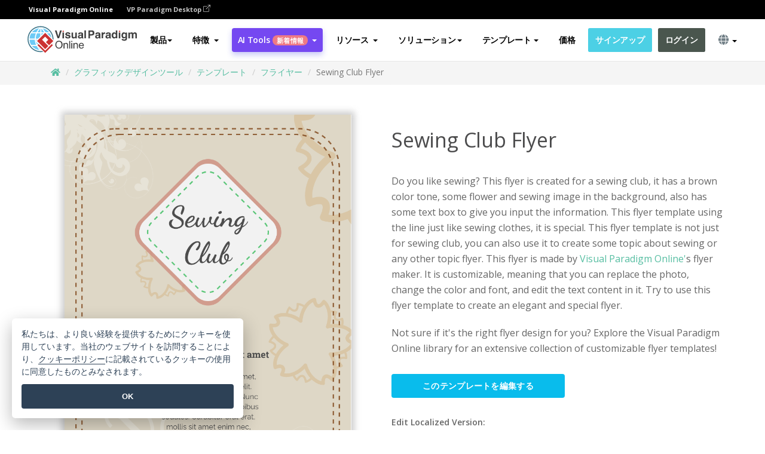

--- FILE ---
content_type: text/html;charset=UTF-8
request_url: https://online.visual-paradigm.com/ja/infoart/templates/flyers/sewing-club-flyer/
body_size: 23982
content:
<!DOCTYPE html>
<html xmlns="http://www.w3.org/1999/xhtml" lang="ja">
<head>
<title>Sewing Club Flyer | フライヤー Template</title>
<meta name="description" content="Eye-catching フライヤー template: Sewing Club Flyer. Great starting point for your next campaign. Its designer-crafted, professionally designed and helps you stand out."><meta name="keywords" content="フライヤーテンプレート,フライヤーサンプル,フライヤークリエーター,フライヤーメーカー,フライヤーテンプレート,フライヤーソフトウェア,フライヤーツール"/><meta name="viewport" content="width=device-width, initial-scale=1">
<!-- <link rel="icon" type="image/png" sizes="32x32" href="/favicon-32x32.png">
<link rel="icon" type="image/png" sizes="16x16" href="/favicon-16x16.png"> -->
<link rel="icon" type="image/png" sizes="32x32" href="/favicon-32x32.png">
				<link rel="icon" type="image/png" sizes="16x16" href="/favicon-16x16.png">
			<meta charset="utf-8">
<meta name="theme-color" content="#ffffff">   
<link rel="alternate" hreflang="ja" href="https://online.visual-paradigm.com/ja/infoart/templates/flyers/sewing-club-flyer/"/>
<link rel="alternate" hreflang="en" href="https://online.visual-paradigm.com/infoart/templates/flyers/sewing-club-flyer/"/>
<link rel="alternate" hreflang="zh-CN" href="https://online.visual-paradigm.com/cn/infoart/templates/flyers/sewing-club-flyer/"/>
<link rel="alternate" hreflang="zh-TW" href="https://online.visual-paradigm.com/tw/infoart/templates/flyers/sewing-club-flyer/"/>
<link rel="alternate" hreflang="es" href="https://online.visual-paradigm.com/es/infoart/templates/flyers/sewing-club-flyer/"/>
<link rel="alternate" hreflang="de" href="https://online.visual-paradigm.com/de/infoart/templates/flyers/sewing-club-flyer/"/>
<link rel="alternate" hreflang="pl" href="https://online.visual-paradigm.com/pl/infoart/templates/flyers/sewing-club-flyer/"/>
<link rel="alternate" hreflang="pt" href="https://online.visual-paradigm.com/pt/infoart/templates/flyers/sewing-club-flyer/"/>
<link rel="alternate" hreflang="in-ID" href="https://online.visual-paradigm.com/id/infoart/templates/flyers/sewing-club-flyer/"/>
<link rel="alternate" hreflang="ko" href="https://online.visual-paradigm.com/ko/infoart/templates/flyers/sewing-club-flyer/"/>
<link rel="alternate" hreflang="ru" href="https://online.visual-paradigm.com/ru/infoart/templates/flyers/sewing-club-flyer/"/>
<link rel="alternate" hreflang="fr" href="https://online.visual-paradigm.com/fr/infoart/templates/flyers/sewing-club-flyer/"/>

<link href="https://fonts.googleapis.com/css?family=Open+Sans:300,400,600,700&display=swap" rel="preload" as="style">
<link href="/css/bootstrap.min.css" rel="preload" as="style">
<link href="/css/style.css?t=1768896004" rel="preload" as="style">
<link href="/css/fontawesome-5.15.1/all.min.css" rel="preload" as="style">
<link href="/css/crownIndicator.css" rel="preload" as="style">
<link href="/scripts/jquery-3.5.1.min.js" rel="preload" as="script">
<link href="/scripts/jquery.easing.min.js" rel="preload" as="script">
<link href="/scripts/bootstrap.min.js" rel="preload" as="script">
<link href="/scripts/custom.js" rel="preload" as="script">

<link rel="stylesheet" type="text/css" href="https://fonts.googleapis.com/css?family=Open+Sans:300,400,600,700&display=swap">
<link rel="stylesheet" type="text/css" href="/css/bootstrap.min.css">
<link rel="stylesheet" type="text/css" href="/css/style.css?t=1768896004">
<link rel="stylesheet" type="text/css" href="/css/fontawesome-5.15.1/all.min.css">
<link rel="stylesheet" type="text/css" href="/css/crownIndicator.css">
<script type="text/javascript" src="/scripts/jquery-3.5.1.min.js"></script>
<script type="text/javascript" src="/scripts/jquery.easing.min.js"></script>
<script type="text/javascript" src="/scripts/bootstrap.min.js"></script>
<script type="text/javascript" src="/scripts/custom.js"></script>
<script>
	var lastErrorMessage; 
	window.addEventListener('error', function (e) {
		var result = '';
		result += 'Page URL: ' + window.location.href + '\n';
		result += 'Message: ' + e.message + '\n';
		if (e.filename) {
			result += 'File: ' + e.filename + ' (' + e.lineno + ', ' + e.colno + ')\n';
		}
		if (e.error && e.error.stack) {
			result += 'Stack: ' + e.error.stack + '\n';
		}
		if (e.detail) {
			result += e.detail.error_msg + ": " + e.detail.error_code + '\n';
		}
		if (lastErrorMessage == result) {
			return;
		}
		lastErrorMessage = result;
		fetch('/rest/log', {
			method: 'POST',
			headers: {
				'content-type': 'application/json'
			},
			body: JSON.stringify({
				type: 'error',
				message: result
			})
		});
	});
</script><link href="/css/infoart/style.css" rel="preload" as="style">
	<link rel="stylesheet" href="/css/infoart/style.css">
	<link href="/infoart/content-editor/__inc/css/content-editor.css" rel="stylesheet">
<link href="/scripts/color-thief.min.js" rel="preload" as="script">
<link href="/scripts/lozad.min.js" rel="preload" as="script">
<link href="/scripts/imagesloaded.pkgd.min.js" rel="preload" as="script">
<link href="/scripts/masonry.pkgd.min.js" rel="preload" as="script">
<script src="/scripts/splide.min.js"></script>
<link rel="stylesheet" href="/css/index-slider.css">
<link rel="stylesheet" href="/css/splide-sea-green.min.css">

</head>
<body class="lang-ja">
	<script src="/scripts/color-thief.min.js"></script>
	<script src="/scripts/imagesloaded.pkgd.min.js"></script>
	<script src="/scripts/lozad.min.js"></script>
	<script src="/scripts/masonry.pkgd.min.js"></script>
	
	<link rel="stylesheet" href="/css/jquery-simple-mobilemenu-slide.css" />
<script src="/scripts/jquery-simple-mobilemenu.min.js"></script>
<meta name="theme-color" content="#ffffff">
<div class="topbar-container">
	<nav id="mainNav" class="navbar fixed-top-bar navbar-fixed-top affix" data-spy="affix" data-offset-top="70">
		<!-- Global top nav -->
		
<nav id="stickymainNav" class="navbar navbar-default navbar-doublerow  navbar-trans navbar-fixed-top">
<div class="bg-black-padding">
	<div class="container-fluid controlled-header-width">
        <span class="text-white-font">Visual Paradigm Online</span>
        <a href="https://www.visual-paradigm.com" target="_blank" class="vp-desktop-link">
          VP Paradigm Desktop
          <svg class="bi" width="12" height="12" fill="currentColor" viewBox="0 0 16 16">
            <path fill-rule="evenodd" d="M8.636 3.5a.5.5 0 0 0-.5-.5H1.5A1.5 1.5 0 0 0 0 4.5v10A1.5 1.5 0 0 0 1.5 16h10a1.5 1.5 0 0 0 1.5-1.5V7.864a.5.5 0 0 0-1 0V14.5a.5.5 0 0 1-.5.5h-10a.5.5 0 0 1-.5-.5v-10a.5.5 0 0 1 .5-.5h6.636a.5.5 0 0 0 .5-.5z"/>
            <path fill-rule="evenodd" d="M16 .5a.5.5 0 0 0-.5-.5h-5a.5.5 0 0 0 0 1h3.793L6.146 9.146a.5.5 0 1 0 .708.708L15 1.707V5.5a.5.5 0 0 0 1 0v-5z"/>
          </svg>
        </a>
      </div>	</div><!-- down nav -->
				<div class="container-fluid controlled-header-width">
				<div class="navbar-header">
					<div class="sub-features-wrapper">
					
								<a class="navbar-brand hidden-sm" href="/ja/"> <img class="main-header-index-logo" src="/images/vp-online-with-name.svg" alt="Visual Paradigm Onlineのロゴ">
								</a>
								<a class="navbar-brand hidden-md hidden-lg hidden-xs" href="/ja/"><img src="/images/vp-online-logo-1.png"></a>
							
					</div>
				</div>
				<div class="collapse navbar-collapse" id="navbar-collapse-1">
				<ul class="nav navbar-nav navbar-right">
	
							<li>
			<li id="product-megamenu" class="dropdown megamenu-fw"><a href="#" class="dropdown-toggle" data-toggle="dropdown" role="button" aria-expanded="false">製品<span class="caret"></span></a>


	<ul class="product-megamenu-item dropdown-menu megamenu-content product-menu-dropdown-v1" role="menu">

		<li class="col-sm-3 col-lg-2 col-xs-12" id="product-menu-column-style">
<span class="product-item-title">Create</span>
<ul class="product-create-menu-list">
<li><img src="/images/home/menu/v1/diagram-logo.png"><a href="/diagrams/">Diagram</a></li>
<li><img src="/images/home/menu/v1/chart-logo.png"><a href="/charts/">Chart</a></li>
<li><img src="/images/home/menu/v1/smartboard-logo.png"><a href="/board/">Smart Board</a></li>
<li><img src="/images/home/menu/v1/form-logo.png"><a href="/forms/">Form Builder</a></li>

</ul>

		</li>
		<li class="col-sm-3 col-lg-2 col-xs-12" id="product-menu-column-style">



			<span class="product-item-title">Compose</span>
<ul class="product-compose-menu-list">
<li><img src="/images/home/menu/v1/designer-logo.png"><a href="/infoart/">Graphic Design</a></li>
<li><img src="/images/home/menu/v1/flipbooks-logo.png"><a href="/flipbook-maker/">Flipbook</a></li>
<li><img src="/images/home/menu/v1/anifuzion-logo.png"><a href="https://explainer.visual-paradigm.com/">Animation</a></li>
<li><img src="/images/home/menu/v1/photobook-logo.png"><a href="/photo-book-maker/">Photobook</a></li>
<li><img src="/images/home/menu/v1/pdf-logo.png"><a href="/online-pdf-editor/">PDF Editor</a></li>
<li><img src="/images/home/menu/v1/collages-logo.png"><a href="/photo-collage-maker/">Collage</a></li>
<li><img src="/images/home/menu/v1/word-office-logo.png"><a href="/document-editor/">Document</a></li>
<li><img src="/images/home/menu/v1/excel-office-logo.png"><a href="/spreadsheet-editor/">Spreadsheet</a></li>
<li><img src="/images/home/menu/v1/ppt-office-logo.png"><a href="/presentation-software/">Presentation</a></li>

</ul>
		</li>
		
		<li class="col-sm-3 col-lg-3 col-xs-12" id="product-menu-column-style">


<span class="product-item-title">Tools</span>
			<ul class="product-utilities-menu-list">
<li><img src="/images/home/menu/v1/ppt-logo.png"><a href="/powerpoint-web-viewer/">PowerPoint Web Viewer</a></li>
<li><img src="/images/home/menu/v1/ai-image-translator-logo.png"><a href="https://ai.visual-paradigm.com/ai-image-translator">AI Image Translator</a></li>
<li><img src="/images/home/menu/v1/pdf-logo.png"><a href="/online-pdf-editor/pdf-editing-tools/">PDF Tools</a></li>
<li><img src="/images/home/menu/v1/files-logo.png"><a href="/file-converters/file-conversion-tools/">File Converters</a></li>
<li><img src="/images/home/menu/v1/photo-effects-logo.png"><a href="/photo-effects-studio/">Photo Effect Tools</a></li>
<li><img src="/images/home/menu/v1/agilien-logo.png"><a href="https://agilien.visual-paradigm.com">Agilien</a></li>
<li><img src="/images/home/menu/v1/canvas-logo.png"><a href="https://canvas.visual-paradigm.com">Canvas</a></li>



</ul>
		</li>
		
		<li class="col-sm-3 col-lg-5 col-xs-12 product-essential-border" id="">



		<span class="product-item-title">	Essential</span>
						<ul class="product-essential-menu-list">

<li><span>Publishing</span>
<div class="">
<p>Turn your results into flipbooks, slideshows, or videos, and display them on a virtual bookshelf.</p>
<a href="/features/publishing/" class="product-learn-more-button">Learn More</a>
</div>
</li>
<li><span>AI Tools</span>
<div class="">
<p>Unlock AI-powered tools that simplify tasks and boost productivity.</p>
<a href="https://ai.visual-paradigm.com/" class="product-learn-more-button">Learn More</a>
</div>
</li>

</ul>

		</li>
		

	</ul></li>

<script>
	$(document).ready(function() {
		$("#top-product-explore-productTab a").click(function(e) {
			e.preventDefault();
			var targetTab = $(this).attr("href");
			$("#top-product-explore-productTab li").removeClass("selected-tab");
			$("#top-product-explore-productTab li").removeClass("active");
			$(this).parent("li").addClass("selected-tab");
			$(".tab-pane-p").removeClass("active-tab");
			$(".tab-pane-p").removeClass("active");
			$(targetTab).addClass("active-tab");
		});
	});
</script><li class="features-multi-level-menu"><a href="/features/" class="dropdown-toggle" role="button" aria-haspopup="true" aria-expanded="false"> <span style="border: unset; background: unset; padding: 0px">特徴</span> <span class="caret" style="margin-left: 4px;"></span>
</a>

	<ul id="dropdown-features-menu" class="dropdown-menu feature-dropdown">
		<li><a href="/ja/features/pdf-editing/" data-locale="en">
				<div class="feature-dropdown-menu">
					<span class="logo-product-title">Online PDF Tool Suite</span>
				</div>
		</a></li>

		<li><a href="/ja/features/online-office-tool-suite/" data-locale="en">
				<div class="feature-dropdown-menu">
					<span class="logo-product-title">Online Office Tool Suite</span>
				</div>
		</a></li>
		<li><a href="/ja/features/presentation-maker/" data-locale="en">
				<div class="feature-dropdown-menu">
					<span class="logo-product-title">Presentation Maker</span>
				</div>
		</a></li>
		<li><a href="/ja/features/visual-design-editor/" data-locale="en">
				<div class="feature-dropdown-menu">
					<span class="logo-product-title">Visual Design Editor</span>
				</div>
		</a></li>
		<li><a href="/ja/features/graphic-design-resources/" data-locale="en">
				<div class="feature-dropdown-menu">
					<span class="logo-product-title">Graphic Design Resources</span>
				</div>
		</a></li>
		<li><a href="https://agilien.visual-paradigm.com" data-locale="en">
				<div class="feature-dropdown-menu">
					<span class="logo-product-title">Agilien</span>
				</div>
		</a></li>
		<li><a href="/ja/features/publish-as-flipbooks/" data-locale="en">
				<div class="feature-dropdown-menu">
					<span class="logo-product-title">Free Flipbook Maker</span>
				</div>
		</a></li>
		<li><a href="/ja/features/online-chart-maker/" data-locale="en">
				<div class="feature-dropdown-menu">
					<span class="logo-product-title">Chart Maker</span>
				</div>
		</a></li>
		<li><a href="/ja/features/photo-editing/" data-locale="en">
				<div class="feature-dropdown-menu">
					<span class="logo-product-title">写真編集</span>
				</div>
		</a></li>
		<li><a href="/ja/features/publishing/" data-locale="en">
				<div class="feature-dropdown-menu">
					<span class="logo-product-title">Publishing</span>
				</div>
		</a></li>
		<li><a href="/ja/features/publish-and-share/" data-locale="en">
				<div class="feature-dropdown-menu">
					<span class="logo-product-title">出版＆共有</span>
				</div>
		</a></li>
		<li><a href="/ja/features/real-time-collaboration/" data-locale="en">
				<div class="feature-dropdown-menu">
					<span class="logo-product-title">Real-Time Collaboration</span>
				</div>
		</a></li>
		<li><a href="/ja/forms/features/" data-locale="en">
				<div class="feature-dropdown-menu">
					<span class="logo-product-title">フォームビルダー</span>
				</div>
		</a></li>

	</ul></li>
<li class="dropdown">
<a class="ai-image-translator-header-btn" href="https://ai.visual-paradigm.com/" class="dropdown-toggle" role="button" aria-haspopup="true" aria-expanded="false">
AI Tools<span class="badge badge-new-v1">新着情報</span><span class="caret"></span></a>
							<ul id="menu-ai-tools" class="dropdown-menu menu-ai-tools-dropdown">
							<li>
			<a href="https://ai.visual-paradigm.com/ai-image-translator" data-locale="en">
				<div class="feature-dropdown-menu">
					<span class="logo-product-title">AI Image Translator</span>
				</div>
			</a>
		</li>
							<li>
			<a href="https://ai.visual-paradigm.com/ai-chart-generator/" data-locale="en">
				<div class="feature-dropdown-menu">
					<span class="logo-product-title">Chart Generator</span>
				</div>
			</a>
		</li>
		<li>
					<a href="https://ai.visual-paradigm.com/ai-mind-map-generator/" data-locale="en">
				<div class="feature-dropdown-menu">
					<span class="logo-product-title">Mind Map Generator</span>
				</div>
			</a>
				</li>
				<li>
					<a href="https://ai.visual-paradigm.com/ai-fishbone-diagram-generator/" data-locale="en">
				<div class="feature-dropdown-menu">
					<span class="logo-product-title">Fishbone Generator</span>
				</div>
			</a>
				</li>
				<li>
					<a href="https://ai.visual-paradigm.com/ai-timeline-generator/" data-locale="en">
				<div class="feature-dropdown-menu">
					<span class="logo-product-title">Timeline Generator</span>
				</div>
			</a>
				</li>
							
							<li>
					<a href="https://ai.visual-paradigm.com/ai-work-breakdown-structure-generator/" data-locale="en">
				<div class="feature-dropdown-menu">
					<span class="logo-product-title">Work Breakdown Structure Generator</span>
				</div>
			</a>
				</li>
				
								
				<li>
					<a href="https://ai.visual-paradigm.com/ai-product-breakdown-structure-generator/" data-locale="en">
				<div class="feature-dropdown-menu">
					<span class="logo-product-title">Product Breakdown Structure Generator</span>
				</div>
			</a>
				</li>
				<li>
					<a href="https://ai.visual-paradigm.com/ai-cost-breakdown-structure-generator/" data-locale="en">
				<div class="feature-dropdown-menu">
					<span class="logo-product-title">Cost Breakdown Structure Generator</span>
				</div>
			</a>
				</li>
				<li>
					<a href="https://ai.visual-paradigm.com/ai-risk-breakdown-structure-generator/" data-locale="en">
				<div class="feature-dropdown-menu">
					<span class="logo-product-title">Risk Breakdown Structure Generator</span>
				</div>
			</a>
				</li>
				<li>
					<a href="https://ai.visual-paradigm.com/ai-resource-breakdown-structure-generator/" data-locale="en">
				<div class="feature-dropdown-menu">
					<span class="logo-product-title">Resource Breakdown Structure Generator</span>
				</div>
			</a>
				</li>
			</ul> </li>
							
							<li class="resources-multi-level-menu">
<a href="#" class="dropdown-toggle" data-toggle="dropdown" role="button" aria-haspopup="true" aria-expanded="false"> 
	<span style="border: unset; background: unset; padding: 0px">リソース</span> 
	<span class="caret" style="margin-left: 4px;"></span>
</a>

	<ul id="dropdown-resources-menu" class="dropdown-menu feature-dropdown">
<li class="dropdown-submenu">
			<div class="nested-second-level">
				<a href="#" class="logo-product-title">コミュニティ・クリエーション<span class="caret" style="margin-left: 4px;"></span></a>

			</div>
			<ul class="dropdown-menu">
				<li><a href="/ja/flipbook-maker/library/" data-locale="en">
						<div class="feature-dropdown-menu">
							<span class="logo-product-title">書籍 / スライドショー</span>
						</div>
				</a></li>
				<li><a href="/ja/community/" data-locale="en">
						<div class="feature-dropdown-menu">
							<span class="logo-product-title">デザイン/ダイアグラム</span>
						</div>
				</a></li>
			</ul>
		</li>
		<li><a href="https://updates.visual-paradigm.com/" data-locale="en">
				<div class="feature-dropdown-menu">
					<span class="logo-product-title">新着情報</span>
				</div>
		</a></li>
		<li><a href="/ja/learn/" data-locale="en">
				<div class="feature-dropdown-menu">
					<span class="logo-product-title">学ぶ</span>
				</div>
		</a></li>
		<li><a href="https://blog.visual-paradigm.com/" data-locale="en">
				<div class="feature-dropdown-menu">
					<span class="logo-product-title">ブログ</span>
				</div>
		</a></li>
		<li><a href="/ja/knowledge/" data-locale="en">
				<div class="feature-dropdown-menu">
					<span class="logo-product-title">ナレッジ</span>
				</div>
		</a></li>
		<li><a href="/ja/diagrams/partner/academic/" data-locale="en">
				<div class="feature-dropdown-menu">
					<span class="logo-product-title">アカデミックパートナー</span>
				</div>
		</a></li>
	</ul></li><li class="dropdown"><a href="#" class="dropdown-toggle" data-toggle="dropdown" role="button" aria-haspopup="true" aria-expanded="false">
ソリューション<span class="caret"></span></a>
							<ul id="menu-solutions" class="dropdown-menu">
							<li>
					<a href="/ja/solutions/education/" data-locale="en">
				<div class="feature-dropdown-menu">
					<span class="logo-product-title">教育</span>
				</div>
			</a>
				</li>
								<li>
					<a href="/ja/solutions/entertainment/" data-locale="en">
				<div class="feature-dropdown-menu">
					<span class="logo-product-title">エンターテイメント</span>
				</div>
			</a>
				</li>
        		<li>
					<a href="/ja/solutions/finance/" data-locale="en">
				<div class="feature-dropdown-menu">
					<span class="logo-product-title">ファイナンス</span>
				</div>
			</a>
				</li>
			<li>
			<a href="/ja/solutions/marketing/" data-locale="en">
				<div class="feature-dropdown-menu">
					<span class="logo-product-title">マーケティング</span>
				</div>
			</a>
		</li>
	<li>
			<a href="/ja/solutions/medical/" data-locale="en">
				<div class="feature-dropdown-menu">
					<span class="logo-product-title">医療</span>
				</div>
			</a>
		</li>
		<li>
			<a href="/ja/solutions/real-estate/" data-locale="en">
				<div class="feature-dropdown-menu">
					<span class="logo-product-title">不動産</span>
				</div>
			</a>
		</li>
		<li>
			<a href="/ja/solutions/retail/" data-locale="en">
				<div class="feature-dropdown-menu">
					<span class="logo-product-title">小売</span>
				</div>
			</a>
		</li>
		<li>
			<a href="/ja/solutions/startups/" data-locale="en">
				<div class="feature-dropdown-menu">
					<span class="logo-product-title">スタートアップ</span>
				</div>
			</a>
		</li>
		<li>
			<a href="/ja/solutions/travel/" data-locale="en">
				<div class="feature-dropdown-menu">
					<span class="logo-product-title">旅行</span>
				</div>
			</a>
		</li>
							</ul> </li>
							
							<li class="dropdown dropdown-templates dropdown-large"><a class="dropdown-toggle template-link" data-toggle="dropdown" role="button" aria-haspopup="true" aria-expanded="false">
		テンプレート<span class="caret" style="margin-left: 4px;"></span> </a>
	<ul class="dropdown-templates-menu">
		<li class="templates-menu-category subOpen"><a href="/ja/infoart/templates" class="template-cateogry-link">
					<div class="img-container items">
					<img src='/images/templates-menu/visuals-icon.png'>
				</div>
				<div class="headerContainer">
					<h4 class="templates-menu-category-header items">ビジュアル</h4>
					<span class="caret" style="margin-left: 4px;"></span>
				</div> </a>
					<ul class="subTemplateItems">
					<a href="/ja/infoart/templates/brochures/">
									<li><span class="items">パンフレット</span></li>
								</a>
							<a href="/ja/infoart/templates/greeting-cards/">
									<li><span class="items">グリーティングカード</span></li>
								</a>
							<a href="/ja/infoart/templates/infographics/">
									<li><span class="items">インフォグラフィック</span></li>
								</a>
							<a href="/ja/infoart/templates/instagram-posts/">
									<li><span class="items">インスタグラム投稿</span></li>
								</a>
							<a href="/ja/infoart/templates/invitations/">
									<li><span class="items">招待状</span></li>
								</a>
							<a href="/ja/infoart/templates/posters/">
									<li><span class="items">ポスター</span></li>
								</a>
							<a href="/ja/infoart/templates">
									<li class="template-seeAll"><span class="items">すべてを見る</span></li>
								</a>
							</ul>
			</li>
			<li class="templates-menu-category subOpen"><a href="/ja/diagrams/templates" class="template-cateogry-link">
					<div class="img-container items">
					<img src='/images/templates-menu/diagrams-icon.png'>
				</div>
				<div class="headerContainer">
					<h4 class="templates-menu-category-header items">ダイアグラム</h4>
					<span class="caret" style="margin-left: 4px;"></span>
				</div> </a>
					<ul class="subTemplateItems">
					<a href="/ja/diagrams/templates/archimate-diagram/">
									<li><span class="items">アーキメイト</span></li>
								</a>
							<a href="/ja/diagrams/templates/?category=floor-plan">
									<li><span class="items">フロアプラン</span></li>
								</a>
							<a href="/ja/diagrams/templates/?category=flowchart">
									<li><span class="items">フローチャート</span></li>
								</a>
							<a href="/ja/diagrams/templates/genogram/">
									<li><span class="items">ジェノグラム</span></li>
								</a>
							<a href="/ja/diagrams/templates/mind-map-diagram/">
									<li><span class="items">マインドマップ</span></li>
								</a>
							<a href="/ja/diagrams/templates/class-diagram/">
									<li><span class="items">UMLクラス図</span></li>
								</a>
							<a href="/ja/diagrams/templates">
									<li class="template-seeAll"><span class="items">すべてを見る</span></li>
								</a>
							</ul>
			</li>
			<li class="templates-menu-category subOpen"><a href="/ja/charts/templates" class="template-cateogry-link">
					<div class="img-container items">
					<img src='/images/templates-menu/charts-icon.png'>
				</div>
				<div class="headerContainer">
					<h4 class="templates-menu-category-header items">チャート</h4>
					<span class="caret" style="margin-left: 4px;"></span>
				</div> </a>
					<ul class="subTemplateItems">
					<a href="/ja/charts/templates/?category=bar">
									<li><span class="items">バーチャート</span></li>
								</a>
							<a href="/ja/charts/templates/candlestick/">
									<li><span class="items">キャンドルスティック</span></li>
								</a>
							<a href="/ja/charts/templates/doughnut-charts/">
									<li><span class="items">ドーナツ・チャート</span></li>
								</a>
							<a href="/ja/charts/templates/?category=line">
									<li><span class="items">ラインチャート</span></li>
								</a>
							<a href="/ja/charts/templates/?category=pie">
									<li><span class="items">パイチャート</span></li>
								</a>
							<a href="/ja/charts/templates/?category=radar">
									<li><span class="items">レーダーチャート</span></li>
								</a>
							<a href="/ja/charts/templates">
									<li class="template-seeAll"><span class="items">すべてを見る</span></li>
								</a>
							</ul>
			</li>
			<li class="templates-menu-category subOpen"><a href="/ja/flipbook-maker/templates" class="template-cateogry-link">
					<div class="img-container items">
					<img src='/images/templates-menu/flipbooks-icon.png'>
				</div>
				<div class="headerContainer">
					<h4 class="templates-menu-category-header items">フリップブック</h4>
					<span class="caret" style="margin-left: 4px;"></span>
				</div> </a>
					<ul class="subTemplateItems">
					<a href="/ja/flipbook-maker/templates/booklets/">
									<li><span class="items">小冊子</span></li>
								</a>
							<a href="/ja/flipbook-maker/templates/business-portfolios/">
									<li><span class="items">ビジネス・ポートフォリオ</span></li>
								</a>
							<a href="/ja/flipbook-maker/templates/catalogs/">
									<li><span class="items">カタログ</span></li>
								</a>
							<a href="/ja/flipbook-maker/templates/lookbooks/">
									<li><span class="items">ルックブック</span></li>
								</a>
							<a href="/ja/flipbook-maker/templates/prospectuses/">
									<li><span class="items">プロスペクタス</span></li>
								</a>
							<a href="/ja/flipbook-maker/templates/personal-portfolios/">
									<li><span class="items">パーソナル・ポートフォリオ</span></li>
								</a>
							<a href="/ja/flipbook-maker/templates">
									<li class="template-seeAll"><span class="items">すべてを見る</span></li>
								</a>
							</ul>
			</li>
			<li class="templates-menu-category subOpen"><a href="/ja/photo-book-maker/templates" class="template-cateogry-link">
					<div class="img-container items">
					<img src='/images/templates-menu/photobooks-icon.png'>
				</div>
				<div class="headerContainer">
					<h4 class="templates-menu-category-header items">フォトブック</h4>
					<span class="caret" style="margin-left: 4px;"></span>
				</div> </a>
					<ul class="subTemplateItems">
					<a href="/ja/photo-book-maker/templates/baby-photo-books/">
									<li><span class="items">ベビーフォトブック</span></li>
								</a>
							<a href="/ja/photo-book-maker/templates/everyday-photo-books/">
									<li><span class="items">日常写真集</span></li>
								</a>
							<a href="/ja/photo-book-maker/templates/family-photo-books/">
									<li><span class="items">家族写真集</span></li>
								</a>
							<a href="/ja/photo-book-maker/templates/pet-photo-books/">
									<li><span class="items">ペットフォトブック</span></li>
								</a>
							<a href="/ja/photo-book-maker/templates/travel-photo-books/">
									<li><span class="items">トラベルフォトブック</span></li>
								</a>
							<a href="/ja/photo-book-maker/templates/wedding-photo-books/">
									<li><span class="items">ウェディングフォトブック</span></li>
								</a>
							<a href="/ja/photo-book-maker/templates">
									<li class="template-seeAll"><span class="items">すべてを見る</span></li>
								</a>
							</ul>
			</li>
			<div class="two-row ">
			<li class="templates-menu-category subOpen"><a href="https://explainer.visual-paradigm.com/ja/templates/" class="template-cateogry-link">
					<div class="img-container items">
					<img src='/images/templates-menu/animations-icon.png'>
				</div>
				<div class="headerContainer">
					<h4 class="templates-menu-category-header ">Animations</h4>
					<span class="caret" style="margin-left: 4px;"></span>
				</div> </a>
					<ul class="subTemplateItems">
					<a href="https://explainer.visual-paradigm.com/ja/templates/category/explainer-video/">
									<li><span class="items">Explainer Videos</span></li>
								</a>
							<a href="https://explainer.visual-paradigm.com/ja/templates/category/marketing-and-e-commerce/">
									<li><span class="items">Marketing Videos</span></li>
								</a>
							<a href="https://explainer.visual-paradigm.com/ja/templates/category/storytelling-scenes/">
									<li><span class="items">Storytelling Videos</span></li>
								</a>
							<a href="https://explainer.visual-paradigm.com/ja/templates/">
									<li class="template-seeAll"><span class="items">すべてを見る</span></li>
								</a>
							</ul>
			</li>
			<li class="templates-menu-category subOpen"><span class="template-cateogry-link">
					<div class="img-container items">
					<img src='/images/templates-menu/productivity-icon.png'>
				</div>
				<div class="headerContainer">
					<h4 class="templates-menu-category-header ">オフィス</h4>
					<span class="caret" style="margin-left: 4px;"></span>
				</div> </span>
					<ul class="subTemplateItems">
					<a href="/ja/document-editor/templates/">
									<li><span class="items">書類</span></li>
								</a>
							<a href="/ja/presentation-software/templates/">
									<li><span class="items">プレゼンテーション</span></li>
								</a>
							<a href="/ja/spreadsheet-editor/templates/">
									<li><span class="items">スプレッドシート</span></li>
								</a>
							<a href="/ja/forms/templates/">
									<li><span class="items">フォーム</span></li>
								</a>
							</ul>
			</li>
			</div>
			</ul></li>

<script>
	//$('.dropdown-templates-menu').hide();

	$('.subOpen').on(
			{
				mouseenter : function() {
					if ($(window).width() < 767) {
						$(this).find('.subTemplateItems').stop(true, true)
								.delay(100).fadeIn(200);
					}
				},
				mouseleave : function() {
					if ($(window).width() < 767) {
						$(this).find('.subTemplateItems').stop(true, true)
								.delay(100).fadeOut(200);
					}
				}
			});

	$('.subOpen').click(
			function() {
				if ($(window).width() < 767) {
					if ($(this).find('.subTemplateItems').is(':visible')) {
						$(this).find('.subTemplateItems').stop(true, true)
								.delay(100).fadeOut(200);
					} else {
						$(this).find('.subTemplateItems').stop(true, true)
								.delay(100).fadeIn(200);
					}
				}
			});

	window.addEventListener('resize', checkLink);
	window.addEventListener('resize', resizeTemplateList);
	var path = window.location.pathname;
	var hyper = true;
	$(document).ready(function() {
		checkLink();
		resizeTemplateList();
	});

	function resizeTemplateList() {
		if (window.innerWidth > 1800) {
			var width = window.innerWidth * 0.5;
			document.getElementsByClassName('dropdown-templates-menu')[0].style.width = width
					+ 'px';
		} else if (window.innerWidth > 1600) {
			var width = window.innerWidth * 0.55;
			document.getElementsByClassName('dropdown-templates-menu')[0].style.width = width
					+ 'px';
		} else if (window.innerWidth > 1380) {
			var width = window.innerWidth * 0.6;
			document.getElementsByClassName('dropdown-templates-menu')[0].style.width = width
					+ 'px';
		} else if (window.innerWidth > 1300) {
			var width = window.innerWidth * 0.65;
			document.getElementsByClassName('dropdown-templates-menu')[0].style.width = width
					+ 'px';
		} else if (window.innerWidth > 1240) {
			var width = window.innerWidth * 0.7;
			document.getElementsByClassName('dropdown-templates-menu')[0].style.width = width
					+ 'px';
		} else if (window.innerWidth > 1140) {
			var width = window.innerWidth * 0.75;
			document.getElementsByClassName('dropdown-templates-menu')[0].style.width = width
					+ 'px';
		} else if (window.innerWidth > 767) {
			var width = window.innerWidth * 0.8;
			document.getElementsByClassName('dropdown-templates-menu')[0].style.width = width
					+ 'px';
			hyper = true;
		} else {
			document.getElementsByClassName('dropdown-templates-menu')[0].style.width = '100%';
			hyper = false;
		}
		if (window.innerWidth > 767) {
			transformCal(width);
		} else {
			document.getElementsByClassName('dropdown-templates-menu')[0].style.transform = null;
		}
	}

	function transformCal(width) {
		var menuWidth = width;
		var rect = document.getElementsByClassName('dropdown-templates')[0]
				.getBoundingClientRect().left;
		var listWidth = document.getElementsByClassName('dropdown-templates')[0].offsetWidth;
		var half = window.innerWidth / 2;
		var checkMain = document.getElementById('main-index-header');
		if (window.innerWidth > 1300) {
			document.getElementsByClassName('dropdown-templates-menu')[0].style.transform = "translate(-70%)";
		} else {
			if (half < rect) {
				var distance = half - (rect + (listWidth / 2));
			} else {
				var distance = half - rect;
			}
			var halfMenu = menuWidth / 2;
			if (checkMain != null) {
				var width = distance - halfMenu;
			} else {
				var width = distance - halfMenu + (listWidth / 2);
			}
			document.getElementsByClassName('dropdown-templates-menu')[0].style.transform = "translate("
					+ width + "px)";
		}
	}

	function checkLink() {
		if (window.innerWidth > 767 && hyper == false) {
			enableLink();
			var subItems = document.getElementsByClassName('subTemplateItems');
			for (var i = 0; i < subItems.length; i++) {
				subItems[i].style.display = 'block';
			}
			var header = document
					.getElementsByClassName('templates-menu-category-header');
			for (var i = 0; i < header.length; i++) {
				if (header[i].textContent == 'Productivity'
						|| header[i].textContent == 'Collage') {
					if (header[i].classList.contains('items')) {
						header[i].classList.remove('items');
					}
				}
			}
		} else if (window.innerWidth < 767 && hyper == true) {
			disableLink();
			var subItems = document.getElementsByClassName('subTemplateItems');
			for (var i = 0; i < subItems.length; i++) {
				subItems[i].style.display = 'none';
			}
			var header = document
					.getElementsByClassName('templates-menu-category-header');
			for (var i = 0; i < header.length; i++) {
				if (header[i].classList.contains('items') == false) {
					header[i].classList.add('items');
				}
			}
		}
	}

	function disableLink() {
		var hyper = document.getElementsByClassName('template-cateogry-link');
		for (var i = 0; i < hyper.length; i++) {
			var link = hyper[i].getAttribute('href');
			if (link != null) {
				hyper[i].setAttribute('data-href', link);
				hyper[i].setAttribute('href', '#');
			}
		}
	}

	function enableLink() {
		var hyper = document.getElementsByClassName('template-cateogry-link');
		for (var i = 0; i < hyper.length; i++) {
			var link = hyper[i].getAttribute('data-href');
			if (link != null) {
				hyper[i].removeAttribute('data-href');
				hyper[i].setAttribute('href', link);
			}
		}
	}
</script><li><a href="/ja/pricing/">価格</a></li>
						
						<li class="btn-trial"><a href="/ja/subscribe.jsp?t=infoart">サインアップ</a></li>
						<li class="btn-login"><a href="/ja/login.jsp?t=infoart">ログイン</a></li>
						<li class="dropdown"><a href="#" class="dropdown-toggle" data-toggle="dropdown" role="button" aria-haspopup="true" aria-expanded="false"><i class="fa fa-globe select-language" aria-hidden="true"></i> <span class="caret"></span></a>
							<ul id="lang-switcher" class="dropdown-menu">
								<li><a href="/infoart/templates/flyers/sewing-club-flyer/" data-locale="en">English</a></li>
<li><a href="/cn/infoart/templates/flyers/sewing-club-flyer/" data-locale="zh_CN">简体中文</a></li>
<li><a href="/tw/infoart/templates/flyers/sewing-club-flyer/" data-locale="zh_TW">繁體中文</a></li>
<li><a href="/es/infoart/templates/flyers/sewing-club-flyer/" data-locale="es">Espa&ntilde;ol</a></li>
<li><a href="/de/infoart/templates/flyers/sewing-club-flyer/" data-locale="de">Deutsch</a></li>
<li><a href="/pl/infoart/templates/flyers/sewing-club-flyer/" data-locale="pl">Polski</a></li>
<li><a href="/pt/infoart/templates/flyers/sewing-club-flyer/" data-locale="pt">Português</a></li>
<li><a href="/id/infoart/templates/flyers/sewing-club-flyer/" data-locale="in_ID">Bahasa Indonesia</a></li>
<li><a href="/ja/infoart/templates/flyers/sewing-club-flyer/" data-locale="ja">日本語</a></li>
<li><a href="/ko/infoart/templates/flyers/sewing-club-flyer/" data-locale="ko">한국인</a></li>
<li><a href="/ru/infoart/templates/flyers/sewing-club-flyer/" data-locale="ru">Русский</a></li></ul> <script type="text/javascript">
								$(document).ready(function() {
									$("#lang-switcher a").on('click', function() {
										setCookie("locale-selected", true);
										setCookie("locale", $(this).data("locale"));
									});
									var memberPage = getCookie("memberPage");
									if (memberPage) {
										$("#my-workspace").attr("href",	'/'	+ memberPage);
									}
								});
							</script></li>
					</ul>
				
				<!-- mobile menu -->
	<ul class="mobile_menu">
		<!-- Product -->
<!-- Resources -->


<li><a style="cursor: pointer;" href="#" onclick="return false;">製品</a>
	<ul class="submenu">
		<li><a style="cursor: pointer;" href="#" onclick="return false;">Create</a>


			<ul class="submenu">
				<li><a href="/ja/diagrams/" data-locale="en">
						<div class="tool-explore-wrap">
							<div class="product-dropdown-menu">
								<img src="/images/home/menu/v1/diagram-logo.png">
							</div>

							<div class="tool-title-explore">
								<span class="logo-product-title">Diagram Maker</span>
								<p class="">Make flowchart, software, business diagrams</p>
							</div>
						</div>
				</a></li>
				<li><a href="/ja/charts/" data-locale="en">
						<div class="tool-explore-wrap">
							<div class="product-dropdown-menu">
								<img src="/images/home/menu/v1/chart-logo.png">
							</div>

							<div class="tool-title-explore">
								<span class="logo-product-title">Chart Maker</span>
								<p class="">Visualize data effortlessly</p>
							</div>
						</div>
				</a></li>
				<li><a href="/ja/board/" data-locale="en">
						<div class="tool-explore-wrap">
							<div class="product-dropdown-menu">
								<img src="/images/home/menu/v1/smartboard-logo.png">
							</div>

							<div class="tool-title-explore">
								<span class="logo-product-title">Smart Board</span>
								<p class="">Ideation and brainstorm with mind maps</p>
							</div>
						</div>
				</a></li>
				<li><a href="/ja/forms/" data-locale="en">
						<div class="tool-explore-wrap">
							<div class="product-dropdown-menu">
								<img src="/images/home/menu/v1/form-logo.png">
							</div>

							<div class="tool-title-explore">
								<span class="logo-product-title">Form Builder</span>
								<p class="">Simplify form creation</p>
							</div>
						</div>
				</a></li>

				<li><a href="https://ai.visual-paradigm.com/ai-chart-generator" data-locale="en">
						<div class="tool-explore-wrap">
							<div class="product-dropdown-menu">
								<img src="/images/home/menu/v1/ai-chart-logo.png">
							</div>

							<div class="tool-title-explore">
								<span class="logo-product-title">AI Chart</span>
								<p class="">Transforms your descriptions into beautifully AI-powered designed charts</p>
							</div>
						</div>
				</a></li>
				<li><a href="https://ai.visual-paradigm.com/ai-mind-map-generator" data-locale="en">
						<div class="tool-explore-wrap">
							<div class="product-dropdown-menu">
								<img src="/images/home/menu/v1/ai-mind-map-logo.png">
							</div>

							<div class="tool-title-explore">
								<span class="logo-product-title">AI SmartBoard</span>
								<p class="">Instantly create and organize AI-powered generated mind maps with ease</p>
							</div>
						</div>
				</a></li>


			</ul></li>

		<!-- Compose -->
		<li><a style="cursor: pointer;" href="#" onclick="return false;">Compose</a>


			<ul class="submenu">
				<li><a href="/ja/infoart/" data-locale="en">
						<div class="tool-explore-wrap">
							<div class="product-dropdown-menu">
								<img src="/images/home/menu/v1/designer-logo.png">
							</div>

							<div class="tool-title-explore">
								<span class="logo-product-title">Graphic Design</span>
								<p class="">Professional visual creations</p>
							</div>
						</div>
				</a></li>
				<li style="cursor: pointer"><a href="/ja/flipbook-maker/" data-locale="en">
						<div class="tool-explore-wrap">
							<div class="product-dropdown-menu">
								<img src="/images/home/menu/v1/flipbooks-logo.png">
							</div>

							<div class="tool-title-explore">
								<span class="logo-product-title">Flipbook</span>
								<p class="">Design online Ebook and slideshow with Fliplify</p>
							</div>
						</div>
				</a></li>
				<li><a href="https://explainer.visual-paradigm.com/ja/" data-locale="en">
						<div class="tool-explore-wrap">
							<div class="product-dropdown-menu">
								<img src="/images/home/menu/v1/anifuzion-logo.png">
							</div>

							<div class="tool-title-explore">
								<span class="logo-product-title">Animation</span>
								<p class="">Create 2D and 3D animations with AniFuzion.</p>
							</div>
						</div>
				</a></li>
				<li><a href="https://explainer.visual-paradigm.com/ja/photo-book-maker/" data-locale="en">
						<div class="tool-explore-wrap">
							<div class="product-dropdown-menu">
								<img src="/images/home/menu/v1/photobook-logo.png">
							</div>

							<div class="tool-title-explore">
								<span class="logo-product-title">Photobook</span>
								<p class="">Share memories with our photo books</p>
							</div>
						</div>
				</a></li>
				<li><a href="/ja/online-pdf-editor/" data-locale="en">
						<div class="tool-explore-wrap">
							<div class="product-dropdown-menu">
								<img src="/images/home/menu/v1/pdf-logo.png">
							</div>

							<div class="tool-title-explore">
								<span class="logo-product-title">PDF Editor</span>
								<p class="">Lightweight PDF editor, tools and converters</p>
							</div>
						</div>
				</a></li>
				<li style="cursor: pointer"><a href="/ja/photo-collage-maker/" data-locale="en">
						<div class="tool-explore-wrap">
							<div class="product-dropdown-menu">
								<img src="/images/home/menu/v1/collage-logo.png">
							</div>

							<div class="tool-title-explore">
								<span class="logo-product-title">Collage</span>
								<p class="">Create stunning photo collages to share your story and stand out</p>
							</div>
						</div>
				</a></li>
				<li><a href="/ja/document-editor/" data-locale="en">
						<div class="tool-explore-wrap">
							<div class="product-dropdown-menu">
								<img src="/images/home/menu/v1/word-office-logo.png">
							</div>

							<div class="tool-title-explore">
								<span class="logo-product-title">Document</span>
								<p class="">Write, format, and collaborate on text documents online.</p>
							</div>
						</div>
				</a></li>
				<li><a href="/ja/spreadsheet-editor/" data-locale="en">
						<div class="tool-explore-wrap">
							<div class="product-dropdown-menu">
								<img src="/images/home/menu/v1/excel-office-logo.png">
							</div>

							<div class="tool-title-explore">
								<span class="logo-product-title">Spreadsheet</span>
								<p class="">Create, edit, and analyze data in spreadsheets.</p>
							</div>
						</div>
				</a></li>
				<li><a href="/ja/presentation-software/" data-locale="en">
						<div class="tool-explore-wrap">
							<div class="product-dropdown-menu">
								<img src="/images/home/menu/v1/ppt-office-logo.png">
							</div>

							<div class="tool-title-explore">
								<span class="logo-product-title">Presentation</span>
								<p class="">Build and design slides for impactful presentations.</p>
							</div>
						</div>
				</a></li>



			</ul></li>


		<!-- Utilities -->
		<li><a style="cursor: pointer;" href="#" onclick="return false;">Tools</a>


			<ul class="submenu">
				<li><a href="/ja/powerpoint-web-viewer/" data-locale="en">
						<div class="tool-explore-wrap">
							<div class="product-dropdown-menu">
								<img src="/images/home/menu/v1/ppt-logo.png">
							</div>

							<div class="tool-title-explore">
								<span class="logo-product-title">PowerPoint Web Viewer</span>
								<p class="">Convert PowerPoint to online slideshow viewer</p>
							</div>
						</div>
				</a></li>
				<li><a href="https://ai.visual-paradigm.com/ai-image-translator" data-locale="en">
						<div class="tool-explore-wrap">
							<div class="product-dropdown-menu">
								<img src="/images/home/menu/v1/ai-image-translator-logo.png">
							</div>

							<div class="tool-title-explore">
								<span class="logo-product-title">AI Image Translator</span>
								<p class="">AI-powered online tool for translating text in images across any language</p>
							</div>
						</div>
				</a></li>

				<li><a href="/ja/online-pdf-editor/" data-locale="en">
						<div class="tool-explore-wrap">
							<div class="product-dropdown-menu">
								<img src="/images/home/menu/v1/pdf-logo.png">
							</div>

							<div class="tool-title-explore">
								<span class="logo-product-title">PDF Editor</span>
								<p class="">Lightweight PDF editor, tools and converters</p>
							</div>
						</div>
				</a></li>
				<li><a href="/ja/file-converters/file-conversion-tools/" data-locale="en">
						<div class="tool-explore-wrap">
							<div class="product-dropdown-menu">
								<img src="/images/home/menu/v1/files-logo.png">
							</div>

							<div class="tool-title-explore">
								<span class="logo-product-title">File Converters</span>
								<p class="">Convert files with ease</p>
							</div>
						</div>
				</a></li>
				<li><a href="/ja/photo-effects-studio/" data-locale="en">
						<div class="tool-explore-wrap">
							<div class="product-dropdown-menu">
								<img src="/images/home/menu/v1/photo-effects-logo.png">
							</div>

							<div class="tool-title-explore">
								<span class="logo-product-title">Photo Effect Tools</span>
								<p class="">Enhance images creatively</p>
							</div>
						</div>
				</a></li>
				<li><a href="https://agilien.visual-paradigm.com" data-locale="en">
						<div class="tool-explore-wrap">
							<div class="product-dropdown-menu">
								<img src="/images/home/menu/v1/agilien-logo.png">
							</div>

							<div class="tool-title-explore">
								<span class="logo-product-title">Agilien</span>
								<p class="">AI-Powered Jira extension to generate initial product backlog.</p>
							</div>
						</div>
				</a></li>
				<li><a href="https://canvas.visual-paradigm.com" data-locale="en">
						<div class="tool-explore-wrap">
							<div class="product-dropdown-menu">
								<img src="/images/home/menu/v1/canvas-logo.png">
							</div>

							<div class="tool-title-explore">
								<span class="logo-product-title">Canvas Tool</span>
								<p class="">AI-Powered business canvas builder for better strategic analysis.</p>
							</div>
						</div>
				</a></li>
			</ul></li>



		<!-- Essential -->
		<li><a style="cursor: pointer;" href="#" onclick="return false;">Essential</a>


			<ul class="submenu">


				<li><a href="/features/publishing/" data-locale="en">
						<div class="tool-explore-wrap">
							<div class="product-dropdown-menu">
								<img src="/images/home/menu/v1/publishing-logo.png">
							</div>

							<div class="tool-title-explore">
								<span class="logo-product-title">Publishing</span>
								<p class="">Turn your results into flipbooks, slideshows, or videos, and display them on a virtual bookshelf.</p>
							</div>
						</div>
				</a></li>
				<li><a href="https://www.visual-paradigm.com/" data-locale="en">
						<div class="tool-explore-wrap">
							<div class="product-dropdown-menu">
								<img src="/images/home/menu/v1/ai-generators-logo.png">
							</div>

							<div class="tool-title-explore">
								<span class="logo-product-title">AI Tools</span>
								<p class="">Unlock AI-powered tools that simplify tasks and boost productivity.</p>
							</div>
						</div>
				</a></li>


			</ul></li>

	</ul></li>




<!---------------- Feature ------------------->
<li><a href="/features/">特徴</a></li>

<!-- Ai Tools -->
<li><a style="cursor: pointer;">AI Tools<span class="badge badge-new-v1">新着情報</span></a></li>

<!-- Resources -->
<li><a style="cursor: pointer;">リソース</a>
	<ul class="submenu">
		<li><a style="cursor: pointer;">コミュニティ・クリエーション</a>


			<ul class="submenu">
				<li><a href="/ja/flipbook-maker/library/" data-locale="en"> <span class="">書籍 / スライドショー</span>

				</a></li>
				<li><a href="/ja/community/" data-locale="en"> <span class="">デザイン/ダイアグラム</span>

				</a></li>
			</ul></li>
		<li><a href="https://updates.visual-paradigm.com/" data-locale="en"> <span class="">新着情報</span>

		</a></li>
		<li><a href="/learn/" data-locale="en"> <span class="">学ぶ</span>

		</a></li>
		<li><a href="https://blog.visual-paradigm.com/" data-locale="en"> <span class="">ブログ</span>

		</a></li>
		<li><a href="/knowledge/" data-locale="en"> <span class="">ナレッジ</span>

		</a></li>
	</ul></li>


<!-- Solutions -->
<li><a style="cursor: pointer;">ソリューション</a>
	<ul class="submenu">

		<li><a href="/ja/solutions/education/" data-locale="en"> <span class="">教育</span>

		</a></li>
		<li><a href="/ja/solutions/entertainment/" data-locale="en"> <span class="">エンターテイメント</span>

		</a></li>
		<li><a href="/ja/solutions/finance/" data-locale="en"> <span class="">ファイナンス</span>

		</a></li>
		<li><a href="/ja/solutions/marketing/" data-locale="en"> <span class="">マーケティング</span>

		</a></li>
		<li><a href="/ja/solutions/medical/" data-locale="en"> <span class="">医療</span>

		</a></li>
		<li><a href="/ja/solutions/real-estate/" data-locale="en"> <span class="">不動産</span>

		</a></li>
		<li><a href="/ja/solutions/retail/" data-locale="en"> <span class="">小売</span>

		</a></li>
		<li><a href="/ja/solutions/startups/" data-locale="en"> <span class="">スタートアップ</span>

		</a></li>
		<li><a href="/ja/solutions/travel/" data-locale="en"> <span class="">旅行</span>

		</a></li>
	</ul></li>



<!-- Templates -->
<li><a style="cursor: pointer;">テンプレート</a>
	<ul class="submenu">
		<li><a style="cursor: pointer;">ビジュアル</a>
			<ul class="submenu">
				<li><a href="/infoart/templates/brochures/"> <span class="items">パンフレット</span>
				</a></li>
				<li><a href="/infoart/templates/greeting-cards/"> <span class="items">グリーティングカード</span>
				</a></li>
				<li><a href="/infoart/templates/infographics/"> <span class="items">インフォグラフィック</span>
				</a></li>

				<li><a href="/infoart/templates/instagram-posts/"> <span class="items">インスタグラム投稿</span>
				</a></li>

				<li><a href="/infoart/templates/invitations/"> <span class="items">招待状</span>
				</a></li>
				<li><a href="/infoart/templates/posters/"> <span class="items">ポスター</span>
				</a></li>
				<li><a href="/infoart/templates"> <span class="items">すべてを見る</span>
				</a></li>

			</ul></li>

		<li><a style="cursor: pointer;">ダイアグラム</a>
			<ul class="submenu">
				<li><a href="/diagrams/templates/archimate-diagram/"> <span class="items">アーキメイト</span>
				</a></li>
				<li><a href="/diagrams/templates/?category=floor-plan"> <span class="items">フロアプラン</span>
				</a></li>
				<li><a href="/diagrams/templates/?category=flowchart"> <span class="items">フローチャート</span>
				</a></li>

				<li><a href="/diagrams/templates/genogram/"> <span class="items">ジェノグラム</span>
				</a></li>
				<li><a href="/diagrams/templates/mind-map-diagram/"> <span class="items">マインドマップ</span>
				</a></li>
				<li><a href="/diagrams/templates/class-diagram/"> <span class="items">UMLクラス図</span>
				</a></li>
				<li><a href="/diagrams/templates"> <span class="items">すべてを見る</span>
				</a></li>

			</ul></li>

		<li><a style="cursor: pointer;">チャート</a>
			<ul class="submenu">
				<li><a href="/charts/templates/?category=bar"> <span class="items">バーチャート</span>
				</a></li>
				<li><a href="/charts/templates/candlestick/"> <span class="items">キャンドルスティック</span>
				</a></li>
				<li><a href="/diagrams/templates/?category=flowchart"> <span class="items">フローチャート</span>
				</a></li>

				<li><a href="/charts/templates/doughnut-charts/"> <span class="items">ドーナツ・チャート</span>
				</a></li>
				<li><a href="/charts/templates/?category=line"> <span class="items">ラインチャート</span>
				</a></li>
				<li><a href="/charts/templates/?category=pie"> <span class="items">パイチャート</span>
				</a></li>
				<li><a href="/charts/templates/?category=radar"> <span class="items">レーダーチャート</span>
				</a></li>
				<li><a href="/charts/templates"> <span class="items">レーダーチャート</span>
				</a></li>

			</ul></li>
		<li><a style="cursor: pointer;">フリップブック</a>
			<ul class="submenu">
				<li><a href="/flipbook-maker/templates/booklets/"> <span class="items">小冊子</span>
				</a></li>
				<li><a href="/flipbook-maker/templates/business-portfolios/"> <span class="items">ビジネス・ポートフォリオ</span>
				</a></li>

				<li><a href="/flipbook-maker/templates/catalogs/"> <span class="items">カタログ</span>
				</a></li>
				<li><a href="/flipbook-maker/templates/lookbooks/"> <span class="items">ルックブック</span>
				</a></li>
				<li><a href="/flipbook-maker/templates/prospectuses/"> <span class="items">プロスペクタス</span>
				</a></li>
				<li><a href="/flipbook-maker/templates/personal-portfolios/"> <span class="items">パーソナル・ポートフォリオ</span>
				</a></li>
				<li><a href="/flipbook-maker/templates/"> <span class="items">すべてを見る</span>
				</a></li>

			</ul></li>

		<li><a style="cursor: pointer;">フォトブック</a>
			<ul class="submenu">
				<li><a href="/photo-book-maker/templates/baby-photo-books/"> <span class="items">ベビーフォトブック</span>
				</a></li>
				<li><a href="/photo-book-maker/templates/everyday-photo-books/"> <span class="items">日常写真集</span>
				</a></li>
				<li><a href="/photo-book-maker/templates/family-photo-books/"> <span class="items">家族写真集</span>
				</a></li>

				<li><a href="/photo-book-maker/templates/pet-photo-books/"> <span class="items">ペットフォトブック</span>
				</a></li>
				<li><a href="/photo-book-maker/templates/travel-photo-books/"> <span class="items">トラベルフォトブック</span>
				</a></li>
				<li><a href="/photo-book-maker/templates/wedding-photo-books/"> <span class="items">ウェディングフォトブック</span>
				</a></li>
				<li><a href="/photo-book-maker/templates"> <span class="items">すべてを見る</span>
				</a></li>


			</ul></li>

		<li><a style="cursor: pointer;">コラージュ</a>
			<ul class="submenu">

				<li><a href="/photo-collage-maker/templates/mood-boards/"> <span class="items">ムードボード</span>
				</a></li>
				<li><a href="/photo-collage-maker/templates/comic-strips/"> <span class="items">コミック・ストリップ</span>
				</a></li>

				<li><a href="/photo-collage-maker/templates"> <span class="items">すべてを見る</span>
				</a></li>
			</ul></li>
		<li><a href="/forms/templates/">フォーム</a></li>


		<li><a href="/spreadsheet-editor/templates/">スプレッドシート</a></li>

	</ul></li>
<!-- Pricing -->
<li><a href="/pricing/">Pricing</a></li>
<li><a style="cursor: pointer;"><i class="fa fa-globe select-language" aria-hidden="true"></i></a>
	<ul class="submenu">
		<li><a href="/infoart/templates/flyers/sewing-club-flyer/" data-locale="en"> <span class="items">English</span></a></li>
		<li><a href="/cn/infoart/templates/flyers/sewing-club-flyer/" data-locale="zh_CN"> <span class="items">简体中文</span></a></li>
		<li><a href="/tw/infoart/templates/flyers/sewing-club-flyer/" data-locale="zh_TW"> <span class="items">繁體中文</span></a></li>
		<li><a href="/es/infoart/templates/flyers/sewing-club-flyer/" data-locale="es"><span class="items">Espa&ntilde;ol</span></a></li>
		<li><a href="/de/infoart/templates/flyers/sewing-club-flyer/" data-locale="de"><span class="items">Deutsch</span></a></li>
		<li><a href="/pl/infoart/templates/flyers/sewing-club-flyer/" data-locale="pl"><span class="items">Polski</span></a></li>
		<li><a href="/pt/infoart/templates/flyers/sewing-club-flyer/" data-locale="pt"><span class="items">Português</span></a></li>
		<li><a href="/id/infoart/templates/flyers/sewing-club-flyer/" data-locale="in_ID"><span class="items">Bahasa Indonesia</span></a></li>
		<li><a href="/ja/infoart/templates/flyers/sewing-club-flyer/" data-locale="ja"><span class="items">日本語</span></a></li>
		<li><a href="/ko/infoart/templates/flyers/sewing-club-flyer/" data-locale="ko"><span class="items">한국인</span></a></li>
		<li><a href="/ru/infoart/templates/flyers/sewing-club-flyer/" data-locale="ru"><span class="items">Русский</span></a></li>
	</ul> <script type="text/javascript">
								$(document).ready(function() {
									$("#lang-switcher a").on('click', function() {
										setCookie("locale-selected", true);
										setCookie("locale",
														$(this).data("locale"));
											});
							var memberPage = getCookie("memberPage");
							if (memberPage) {
								$("#my-workspace").attr("href",
										'/' + memberPage);
							}
						});
	</script></li>

<!-- Sign up -->
<li><a class="submenu-signup" href="/ja/subscribe.jsp?t=infoart">サインアップ</a></li>
       
        <!-- Pricing -->
        <li><a class="submenu-login" href="/ja/login.jsp?t=infoart">ログイン</a></li>
      
          
      <!-- Form -->
     
   </ul>
				</div>
			</div>
		</nav>
</nav>
</div>
<script>
   $(document).ready(function() {
       $(".mobile_menu").simpleMobileMenu({
           "menuStyle": "slide"
       });
   })
   </script>
<script>
$("#product-megamenu").hover(
		  function(){ // Mouse Over
		   	var menu = $(this).find('.dropdown-menu').stop(true, true);
			$("#mainNav").parent().addClass("megamenu");
			menu.delay(100)
					.fadeIn(200);
		  },
		  function(){ // Mouse Out
		  	$(this).find('.dropdown-menu').stop(true, true).delay(100)
				.fadeOut(100, 'swing', () => { // test 200
					$("#mainNav").parent().removeClass("megamenu");
				});
		  }
		);
</script>
<script>
	$('ul.nav li.dropdown:not(#product-megamenu)').on(
			{
				mouseenter : function() {
					$(this).find('.dropdown-menu').stop(true, true).delay(100)
							.fadeIn(200);
				},
				mouseleave : function() {
					$(this).find('.dropdown-menu').stop(true, true).delay(100)
							.fadeOut(200);
				}
			});
	
	$('ul.nav li.dropdown-templates').on(
			{
				mouseenter : function() {
					$(this).find('.dropdown-templates-menu').css('visibility','visible').stop(true, true).delay(100).fadeIn(200);
				},
				mouseleave : function() {
					$(this).find('.dropdown-templates-menu').css('visibility','hidden').stop(true, true).delay(100).fadeOut(200);
				}
			});
		$('.dropdown-toggle').click(
			function() {
				if ($(this).parent().find('.dropdown-templates-menu').is(':visible')) {
					$(this).parent().find('.dropdown-templates-menu').stop(true, true).css('visibility','hidden').delay(100).fadeOut(200);
				} else {
					$(this).parent().find('.dropdown-templates-menu').css('visibility','visible').stop(true, true).delay(100).fadeIn(200);
				}
		});
</script>
<!--/ Navigation bar-->

<div class="breadcrumb-container">
			<div class="container">
				<nav aria-label="breadcrumb" role="navigation">
					<ol class="breadcrumb">
						<li class="breadcrumb-item"><a href="/ja/"><i class="fa fa-home" aria-hidden="true"></i> </a></li>
						<li class="breadcrumb-item"><a href="/ja/infoart/">グラフィックデザインツール</a></li>
						<li class="breadcrumb-item"><a href="/ja/infoart/templates/">テンプレート</a></li>
						<li class="breadcrumb-item"><a href="/ja/infoart/templates/flyers/">フライヤー</a></li>
						<li class="breadcrumb-item active" aria-current="page">Sewing Club Flyer</li>
					</ol>
				</nav>
			</div>
		</div>
	<!-- #76742 support another layout -->
	<link rel="stylesheet" href="/css/index-slider.css">
<link rel="stylesheet" href="/css/splide-sea-green.min.css">
<script src="/scripts/splide.min.js"></script>
<style>

	.multiple-template-thumbnail{
		width:100%;
	}
	
	#splide-features{
		margin:auto;
	}
	
	
</style>
<div id="templates-details">
	<section class="section section-padding">
		<div class="container container-no-padding">
			<div class="row">
				<div class="col-lg-6 col-md-6 col-sm-12 col-xs-12">
					<img src="https://online.visual-paradigm.com/repository/images/5359628a-89f1-4a67-a877-7fb619cc6959/flyers-design/sewing-club-flyer.png" style="padding-top: 0; height: auto; max-width: 480px; aspect-ratio: 0.7074422583404619;"
						alt="Sewing Club Flyer" class="center-img template-thumbnail" crossorigin="anonymous">
					<span class="template-caption">Soft Brown Sewing Learning Club Flyer</span>
					<div class="row" style="padding-top: 1rem;">
							<div class="col-lg-12 col-md-12 col-sm-12">
								<div class="list-multiple-page">
									<div class="multiple-template-thumbnail">
										</div>
								</div>
							</div>
						</div>
					</div>
				<!--end col-->
				
				<div class="col-lg-6 col-md-6 col-sm-12 col-xs-12 ">
					<div class='template-main-content'>
						<h1 class="template-name-title">Sewing Club Flyer</h1>
						<div class="custom-content" id="custom-content">
							<p>Do you like sewing? This flyer is created for a sewing club, it has a brown color tone, some flower and sewing image in the background, also has some text box to give you input the information. This flyer template using the line just like sewing clothes, it is special. This flyer template is not just for sewing club, you can also use it to create some topic about sewing or any other topic flyer. This flyer is made by <a href="https://online.visual-paradigm.com/infoart/create/flyers/" target="_blank" ref="nofollow noopener noreferrer">Visual Paradigm Online'</a>s flyer maker. It is customizable, meaning that you can replace the photo, change the color and font, and edit the text content in it. Try to use this flyer template to create an elegant and special flyer.</p><p></p><p>Not sure if it's the right flyer design for you? Explore the Visual Paradigm Online library for an extensive collection of customizable flyer templates!</p></div>
						<a href="https://online.visual-paradigm.com/app/diagrams/#infoart:proj=0&type=Flyers&gallery=/repository/5359628a-89f1-4a67-a877-7fb619cc6959.xml&name=Sewing%20Club%20Flyer" target="_blank" class="btn btn-primary" id="edit-template">このテンプレートを編集する</a>
						
						<!-- Go to www.addthis.com/dashboard to customize your tools -->
						<div class="share-social-box">
							<div class="addthis_inline_share_toolbox_zc65"></div>
				        </div>
				        <div class="langEditContainer">
								<div>Edit Localized Version: </div>
									<a href="https://online.visual-paradigm.com/app/diagrams/#infoart:proj=0&type=Flyers&gallery=/repository/5359628a-89f1-4a67-a877-7fb619cc6959.xml&name=Sewing%20Club%20Flyer" target="_blank" class="edit-template-href">Sewing Club Flyer(EN)</a>
											 | <a href="https://online.visual-paradigm.com/app/diagrams/#infoart:proj=0&type=Flyers&gallery=/repository/25240ee2-94ea-4d30-afb1-f837f1695469.xml&name=%E7%B8%AB%E7%B4%89%E4%BF%B1%E6%A8%82%E9%83%A8%E4%BB%8B%E7%B4%B9%E5%AE%A3%E5%82%B3%E5%96%AE%E5%BC%B5" target="_blank" class="edit-template-href">縫紉俱樂部介紹宣傳單張(TW)</a>
											 | <a href="https://online.visual-paradigm.com/app/diagrams/#infoart:proj=0&type=Flyers&gallery=/repository/63496b2d-8725-43ab-acba-4ce114681b40.xml&name=%E7%BC%9D%E7%BA%AB%E4%BF%B1%E4%B9%90%E9%83%A8%E4%BB%8B%E7%BB%8D%E5%AE%A3%E4%BC%A0%E5%8D%95%E5%BC%A0" target="_blank" class="edit-template-href">缝纫俱乐部介绍宣传单张(CN)</a>
											</div>
							<div class="langTempContainer">
								<span>View this page in: </span>
									<a href="/infoart/templates/flyers/sewing-club-flyer/" data-locale="en" data-id="en" class="template-lang-href">EN</a>
									<a href="/tw/infoart/templates/flyers/sewing-club-flyer/" data-locale="zh_TW" data-id="tw" class="template-lang-href">TW</a>
									<a href="/cn/infoart/templates/flyers/sewing-club-flyer/" data-locale="zh_CN" data-id="cn" class="template-lang-href">CN</a>
									</div>
				        </div>
					
					<div class="specification">
							<div class="spec-title">フライヤー Template Specifications:</div>
							
							<!-- Customizable -->
							<div class="customizable col-md-12 spec-category-title">
								<div class="custom-title spec-sub-title">カスタマイズ可能：</div>
								<div class="custom-text lead">このチラシテンプレートは、会社のブランディング、画像、コンテンツ、デザイン要素を含むように完全にカスタマイズすることができます。</div>
							</div>
							
							<!-- Swatch -->
					        <div class="template-swatches spec-category-title">
					        	<div class="col-md-4">
					        		<div class="dominant-color">
					        			<div class="dominant-color-title spec-sub-title">Dominant Color</div>
					        			<div class="swatch"></div>
					        		</div>
					        	</div>
					        	<div class="col-md-8">
					        		<div class="palette-color">
					        			<div class="palette-color-title spec-sub-title">Palette</div>
					        			<div class="swatches"></div>
					        		</div>
					        	</div>
					        </div>
					        
					        <!-- Dimension -->
					        <div class="dimension col-md-12 spec-category-title">
					        	<span class="dimension-title spec-sub-title">Dimension</span>
					        	<div class="custom-text lead">827 x 1169 px</div>
					        </div>
					        
					        <!-- Related Templates -->
				        	<!-- Transcript -->
						        <div class="transcript col-md-12 spec-category-title">
						        	<div class="accordion" id="accordionExample">
						        		<div class="card animate" data-animate="fadeInDown" data-delay="1s" data-duration="2s">
						        			<div class="card-header" id="headingOne">
						        				<span class="transcript-title spec-sub-title">
						        					<button class="transcript-btn collapsed" type="button" data-toggle="collapse" data-target="#collapseOne" aria-expanded="false" aria-controls="collapseOne">
						        						Transcript
						        					</button>
						        				</span>
						        			</div>
						        			<div id="collapseOne" class="collapse" aria-labelledby="headingOne" data-parent="#accordionExample" style="">
												<div class="card-body"><p>Sewing Club</p></div>
											</div>
										</div>
									</div>
						        </div>
					        </div>
					</div>
				<!--end col-->
			</div>
			<!--end row-->
			
		</div>
		<!--end container-->
	</section>
	
	<section id="templates-gallery" class="section section-padding section-grey-bg templates-page-gallery">
		<div class="container">
			<div class="row">
				<h2 class="other-themes text-center">その他のフライヤーテンプレート</h2>
				<div id="templates" class="col-xs-12 col-sm-12 col-lg-12 col-md-12">
					<div class="related-templates-masonry-wrapper ">
						<ul class="infoart-templates-grid ">
							<li class="item" id="item-0">
		<div class="infoart-templates-item">
			<a href="/ja/infoart/templates/flyers/new-arrival-flyer-4/">
				<img data-src="https://online.visual-paradigm.com/repository/images/ba93d2af-3dfd-4b96-9bfe-c2f176b39cf3/flyers-design/new-arrival-flyer-4.png?s=360"
					id="new-arrival-flyer-4" alt="New Arrival Flyer 4" style="max-width:827px;aspect-ratio: 827 / 1169" class="related-templates-masonry-content lozad no-js-hide" title="New Arrival Flyer 4" >
				<noscript>
					<img src="https://online.visual-paradigm.com/repository/images/ba93d2af-3dfd-4b96-9bfe-c2f176b39cf3/flyers-design/new-arrival-flyer-4.png?s=360" 
						id="new-arrival-flyer-4" alt="New Arrival Flyer 4" style="max-width:827px;aspect-ratio: 827 / 1169" class="related-templates-masonry-content lozad" title="New Arrival Flyer 4" >
				</noscript>
			</a>
			
			<div class="template-caption-front" title="Reddish New Arrivals Flyer ">
				<a href="https://online.visual-paradigm.com/app/diagrams/#infoart:proj=0&type=Flyers&gallery=/repository/ba93d2af-3dfd-4b96-9bfe-c2f176b39cf3.xml&name=New%20Arrival%20Flyer%204" target="_blank">
					<span class="caption-box">Reddish New Arrivals Flyer &nbsp;<i class="fa fa-edit"></i></span>
				</a>
			</div>
		</div>
	</li>
<li class="item" id="item-1">
		<div class="infoart-templates-item">
			<a href="/ja/infoart/templates/flyers/valentine-party-flyer/">
				<img data-src="https://online.visual-paradigm.com/repository/images/bb8cd5b0-66c6-4c96-9109-7cdbfc488d30/flyers-design/valentine-party-flyer.png?s=360"
					id="valentine-party-flyer" alt="Valentine Party Flyer" style="max-width:827px;aspect-ratio: 827 / 1169" class="related-templates-masonry-content lozad no-js-hide" title="Valentine Party Flyer" >
				<noscript>
					<img src="https://online.visual-paradigm.com/repository/images/bb8cd5b0-66c6-4c96-9109-7cdbfc488d30/flyers-design/valentine-party-flyer.png?s=360" 
						id="valentine-party-flyer" alt="Valentine Party Flyer" style="max-width:827px;aspect-ratio: 827 / 1169" class="related-templates-masonry-content lozad" title="Valentine Party Flyer" >
				</noscript>
			</a>
			
			<div class="template-caption-front" title="Retro Valentine Party Pink Flyers Design Templates">
				<a href="https://online.visual-paradigm.com/app/diagrams/#infoart:proj=0&type=Flyers&gallery=/repository/bb8cd5b0-66c6-4c96-9109-7cdbfc488d30.xml&name=Valentine%20Party%20Flyer" target="_blank">
					<span class="caption-box">Retro Valentine Party Pink Flyers Design Templates&nbsp;<i class="fa fa-edit"></i></span>
				</a>
			</div>
		</div>
	</li>
<li class="item" id="item-2">
		<div class="infoart-templates-item">
			<a href="/ja/infoart/templates/flyers/clothing-new-arrivals-flyer/">
				<img data-src="https://online.visual-paradigm.com/repository/images/1d488be2-f26e-4ae8-84f9-e7869fddcc60/flyers-design/clothing-new-arrivals-flyer.png?s=360"
					id="clothing-new-arrivals-flyer" alt="Clothing New Arrivals Flyer" style="max-width:827px;aspect-ratio: 827 / 1169" class="related-templates-masonry-content lozad no-js-hide" title="Clothing New Arrivals Flyer" >
				<noscript>
					<img src="https://online.visual-paradigm.com/repository/images/1d488be2-f26e-4ae8-84f9-e7869fddcc60/flyers-design/clothing-new-arrivals-flyer.png?s=360" 
						id="clothing-new-arrivals-flyer" alt="Clothing New Arrivals Flyer" style="max-width:827px;aspect-ratio: 827 / 1169" class="related-templates-masonry-content lozad" title="Clothing New Arrivals Flyer" >
				</noscript>
			</a>
			
			<div class="template-caption-front" title="New Arrivals Flyers In In Brown Colour Tone">
				<a href="https://online.visual-paradigm.com/app/diagrams/#infoart:proj=0&type=Flyers&gallery=/repository/1d488be2-f26e-4ae8-84f9-e7869fddcc60.xml&name=Clothing%20New%20Arrivals%20Flyer" target="_blank">
					<span class="caption-box">New Arrivals Flyers In In Brown Colour Tone&nbsp;<i class="fa fa-edit"></i></span>
				</a>
			</div>
		</div>
	</li>
<li class="item" id="item-3">
		<div class="infoart-templates-item">
			<a href="/ja/infoart/templates/flyers/new-arrivals-for-new-year-flyer-/">
				<img data-src="https://online.visual-paradigm.com/repository/images/db702223-1c79-4994-a241-21b0595be9dd/flyers-design/new-arrivals-for-new-year-flyer-.png?s=360"
					id="new-arrivals-for-new-year-flyer-" alt="New Arrivals For New Year Flyer " style="max-width:827px;aspect-ratio: 827 / 1169" class="related-templates-masonry-content lozad no-js-hide" title="New Arrivals For New Year Flyer " >
				<noscript>
					<img src="https://online.visual-paradigm.com/repository/images/db702223-1c79-4994-a241-21b0595be9dd/flyers-design/new-arrivals-for-new-year-flyer-.png?s=360" 
						id="new-arrivals-for-new-year-flyer-" alt="New Arrivals For New Year Flyer " style="max-width:827px;aspect-ratio: 827 / 1169" class="related-templates-masonry-content lozad" title="New Arrivals For New Year Flyer " >
				</noscript>
			</a>
			
			<div class="template-caption-front" title="Simple New Arrivals Flyer For The Coming Year">
				<a href="https://online.visual-paradigm.com/app/diagrams/#infoart:proj=0&type=Flyers&gallery=/repository/db702223-1c79-4994-a241-21b0595be9dd.xml&name=New%20Arrivals%20For%20New%20Year%20Flyer%20" target="_blank">
					<span class="caption-box">Simple New Arrivals Flyer For The Coming Year&nbsp;<i class="fa fa-edit"></i></span>
				</a>
			</div>
		</div>
	</li>
<li class="item" id="item-4">
		<div class="infoart-templates-item">
			<a href="/ja/infoart/templates/flyers/singing-contest-flyer/">
				<img data-src="https://online.visual-paradigm.com/repository/images/2faa8c23-099f-4d24-ae96-740deefa0751/flyers-design/singing-contest-flyer.png?s=360"
					id="singing-contest-flyer" alt="Singing Contest Flyer" style="max-width:827px;aspect-ratio: 827 / 1169" class="related-templates-masonry-content lozad no-js-hide" title="Singing Contest Flyer" >
				<noscript>
					<img src="https://online.visual-paradigm.com/repository/images/2faa8c23-099f-4d24-ae96-740deefa0751/flyers-design/singing-contest-flyer.png?s=360" 
						id="singing-contest-flyer" alt="Singing Contest Flyer" style="max-width:827px;aspect-ratio: 827 / 1169" class="related-templates-masonry-content lozad" title="Singing Contest Flyer" >
				</noscript>
			</a>
			
			<div class="template-caption-front" title="The Voice Singing Contest Flyer">
				<a href="https://online.visual-paradigm.com/app/diagrams/#infoart:proj=0&type=Flyers&gallery=/repository/2faa8c23-099f-4d24-ae96-740deefa0751.xml&name=Singing%20Contest%20Flyer" target="_blank">
					<span class="caption-box">The Voice Singing Contest Flyer&nbsp;<i class="fa fa-edit"></i></span>
				</a>
			</div>
		</div>
	</li>
<li class="item" id="item-5">
		<div class="infoart-templates-item">
			<a href="/ja/infoart/templates/flyers/chinese-new-year-mall-sale-flyer/">
				<img data-src="https://online.visual-paradigm.com/repository/images/34c8c79d-0092-41f2-adda-a2fe234e0edf/flyers-design/chinese-new-year-mall-sale-flyer.png?s=360"
					id="chinese-new-year-mall-sale-flyer" alt="Chinese New Year Mall Sale Flyer" style="max-width:827px;aspect-ratio: 827 / 1169" class="related-templates-masonry-content lozad no-js-hide" title="Chinese New Year Mall Sale Flyer" >
				<noscript>
					<img src="https://online.visual-paradigm.com/repository/images/34c8c79d-0092-41f2-adda-a2fe234e0edf/flyers-design/chinese-new-year-mall-sale-flyer.png?s=360" 
						id="chinese-new-year-mall-sale-flyer" alt="Chinese New Year Mall Sale Flyer" style="max-width:827px;aspect-ratio: 827 / 1169" class="related-templates-masonry-content lozad" title="Chinese New Year Mall Sale Flyer" >
				</noscript>
			</a>
			
			<div class="edition-tag">
								<crown-indicator edition="co" page="templatePage"></crown-indicator>
							</div>
						<div class="template-caption-front" title="Simple Traditional CNY Sales Flyer Design">
				<a href="https://online.visual-paradigm.com/app/diagrams/#infoart:proj=0&type=Flyers&gallery=/repository/34c8c79d-0092-41f2-adda-a2fe234e0edf.xml&name=Chinese%20New%20Year%20Mall%20Sale%20Flyer" target="_blank">
					<span class="caption-box">Simple Traditional CNY Sales Flyer Design&nbsp;<i class="fa fa-edit"></i></span>
				</a>
			</div>
		</div>
	</li>
<li class="item" id="item-6">
		<div class="infoart-templates-item">
			<a href="/ja/infoart/templates/flyers/forest-ecotourism-flyer/">
				<img data-src="https://online.visual-paradigm.com/repository/images/931fe8e6-70bc-4c89-8cd8-6e0bd05c1c68/flyers-design/forest-ecotourism-flyer.png?s=360"
					id="forest-ecotourism-flyer" alt="Forest Ecotourism Flyer" style="max-width:827px;aspect-ratio: 827 / 1169" class="related-templates-masonry-content lozad no-js-hide" title="Forest Ecotourism Flyer" >
				<noscript>
					<img src="https://online.visual-paradigm.com/repository/images/931fe8e6-70bc-4c89-8cd8-6e0bd05c1c68/flyers-design/forest-ecotourism-flyer.png?s=360" 
						id="forest-ecotourism-flyer" alt="Forest Ecotourism Flyer" style="max-width:827px;aspect-ratio: 827 / 1169" class="related-templates-masonry-content lozad" title="Forest Ecotourism Flyer" >
				</noscript>
			</a>
			
			<div class="template-caption-front" title="Forest Photography Flyer Of ECO Tourism ">
				<a href="https://online.visual-paradigm.com/app/diagrams/#infoart:proj=0&type=Flyers&gallery=/repository/931fe8e6-70bc-4c89-8cd8-6e0bd05c1c68.xml&name=Forest%20Ecotourism%20Flyer" target="_blank">
					<span class="caption-box">Forest Photography Flyer Of ECO Tourism &nbsp;<i class="fa fa-edit"></i></span>
				</a>
			</div>
		</div>
	</li>
<li class="item" id="item-7">
		<div class="infoart-templates-item">
			<a href="/ja/infoart/templates/flyers/valentines-day-clothing-special-sale-flyer/">
				<img data-src="https://online.visual-paradigm.com/repository/images/b7cbde4b-93e4-432d-bff6-473765e13c19/flyers-design/valentines-day-clothing-special-sale-flyer.png?s=360"
					id="valentines-day-clothing-special-sale-flyer" alt="Valentine's Day Clothing Special Sale Flyer" style="max-width:827px;aspect-ratio: 827 / 1169" class="related-templates-masonry-content lozad no-js-hide" title="Valentine's Day Clothing Special Sale Flyer" >
				<noscript>
					<img src="https://online.visual-paradigm.com/repository/images/b7cbde4b-93e4-432d-bff6-473765e13c19/flyers-design/valentines-day-clothing-special-sale-flyer.png?s=360" 
						id="valentines-day-clothing-special-sale-flyer" alt="Valentine's Day Clothing Special Sale Flyer" style="max-width:827px;aspect-ratio: 827 / 1169" class="related-templates-masonry-content lozad" title="Valentine's Day Clothing Special Sale Flyer" >
				</noscript>
			</a>
			
			<div class="template-caption-front" title="Valentine's Day Flyer With Photo Of Couple ">
				<a href="https://online.visual-paradigm.com/app/diagrams/#infoart:proj=0&type=Flyers&gallery=/repository/b7cbde4b-93e4-432d-bff6-473765e13c19.xml&name=Valentine%27s%20Day%20Clothing%20Special%20Sale%20Flyer" target="_blank">
					<span class="caption-box">Valentine's Day Flyer With Photo Of Couple &nbsp;<i class="fa fa-edit"></i></span>
				</a>
			</div>
		</div>
	</li>
<li class="item" id="item-8">
		<div class="infoart-templates-item">
			<a href="/ja/infoart/templates/flyers/travelling-and-camping-informative-flyer/">
				<img data-src="https://online.visual-paradigm.com/repository/images/ec034c48-18ad-4c2b-9b5e-54919efb311c/flyers-design/travelling-and-camping-informative-flyer.png?s=360"
					id="travelling-and-camping-informative-flyer" alt="Travelling And Camping Informative Flyer" style="max-width:827px;aspect-ratio: 827 / 1169" class="related-templates-masonry-content lozad no-js-hide" title="Travelling And Camping Informative Flyer" >
				<noscript>
					<img src="https://online.visual-paradigm.com/repository/images/ec034c48-18ad-4c2b-9b5e-54919efb311c/flyers-design/travelling-and-camping-informative-flyer.png?s=360" 
						id="travelling-and-camping-informative-flyer" alt="Travelling And Camping Informative Flyer" style="max-width:827px;aspect-ratio: 827 / 1169" class="related-templates-masonry-content lozad" title="Travelling And Camping Informative Flyer" >
				</noscript>
			</a>
			
			<div class="template-caption-front" title="Blur And Yellow Travelling Flyer Decorated With Photo">
				<a href="https://online.visual-paradigm.com/app/diagrams/#infoart:proj=0&type=Flyers&gallery=/repository/ec034c48-18ad-4c2b-9b5e-54919efb311c.xml&name=Travelling%20And%20Camping%20Informative%20Flyer" target="_blank">
					<span class="caption-box">Blur And Yellow Travelling Flyer Decorated With Photo&nbsp;<i class="fa fa-edit"></i></span>
				</a>
			</div>
		</div>
	</li>
<li class="item" id="item-9">
		<div class="infoart-templates-item">
			<a href="/ja/infoart/templates/flyers/valentines-day-discount-flyer/">
				<img data-src="https://online.visual-paradigm.com/repository/images/395644d1-b4e7-42ac-9ccd-4e11f4943559/flyers-design/valentines-day-discount-flyer.png?s=360"
					id="valentines-day-discount-flyer" alt="Valentine's Day Discount Flyer" style="max-width:827px;aspect-ratio: 827 / 1169" class="related-templates-masonry-content lozad no-js-hide" title="Valentine's Day Discount Flyer" >
				<noscript>
					<img src="https://online.visual-paradigm.com/repository/images/395644d1-b4e7-42ac-9ccd-4e11f4943559/flyers-design/valentines-day-discount-flyer.png?s=360" 
						id="valentines-day-discount-flyer" alt="Valentine's Day Discount Flyer" style="max-width:827px;aspect-ratio: 827 / 1169" class="related-templates-masonry-content lozad" title="Valentine's Day Discount Flyer" >
				</noscript>
			</a>
			
			<div class="template-caption-front" title="Sapphire Free Shipping Flyer Design Ideas">
				<a href="https://online.visual-paradigm.com/app/diagrams/#infoart:proj=0&type=Flyers&gallery=/repository/395644d1-b4e7-42ac-9ccd-4e11f4943559.xml&name=Valentine%27s%20Day%20Discount%20Flyer" target="_blank">
					<span class="caption-box">Sapphire Free Shipping Flyer Design Ideas&nbsp;<i class="fa fa-edit"></i></span>
				</a>
			</div>
		</div>
	</li>
<li class="item" id="item-10">
		<div class="infoart-templates-item">
			<a href="/ja/infoart/templates/flyers/shopping-mall-party-night-flyer/">
				<img data-src="https://online.visual-paradigm.com/repository/images/93d2fe36-64a3-424c-b8cc-a21e2b71ec25/flyers-design/shopping-mall-party-night-flyer.png?s=360"
					id="shopping-mall-party-night-flyer" alt="Shopping Mall Party Night Flyer" style="max-width:827px;aspect-ratio: 827 / 1169" class="related-templates-masonry-content lozad no-js-hide" title="Shopping Mall Party Night Flyer" >
				<noscript>
					<img src="https://online.visual-paradigm.com/repository/images/93d2fe36-64a3-424c-b8cc-a21e2b71ec25/flyers-design/shopping-mall-party-night-flyer.png?s=360" 
						id="shopping-mall-party-night-flyer" alt="Shopping Mall Party Night Flyer" style="max-width:827px;aspect-ratio: 827 / 1169" class="related-templates-masonry-content lozad" title="Shopping Mall Party Night Flyer" >
				</noscript>
			</a>
			
			<div class="template-caption-front" title="Starry Night Flyer With Street View">
				<a href="https://online.visual-paradigm.com/app/diagrams/#infoart:proj=0&type=Flyers&gallery=/repository/93d2fe36-64a3-424c-b8cc-a21e2b71ec25.xml&name=Shopping%20Mall%20Party%20Night%20Flyer" target="_blank">
					<span class="caption-box">Starry Night Flyer With Street View&nbsp;<i class="fa fa-edit"></i></span>
				</a>
			</div>
		</div>
	</li>
<li class="item" id="item-11">
		<div class="infoart-templates-item">
			<a href="/ja/infoart/templates/flyers/winter-scene-flyer/">
				<img data-src="https://online.visual-paradigm.com/repository/images/faeaef62-543d-4d49-9cb3-65169a687661/flyers-design/winter-scene-flyer.png?s=360"
					id="winter-scene-flyer" alt="Winter Scene Flyer" style="max-width:827px;aspect-ratio: 827 / 1169" class="related-templates-masonry-content lozad no-js-hide" title="Winter Scene Flyer" >
				<noscript>
					<img src="https://online.visual-paradigm.com/repository/images/faeaef62-543d-4d49-9cb3-65169a687661/flyers-design/winter-scene-flyer.png?s=360" 
						id="winter-scene-flyer" alt="Winter Scene Flyer" style="max-width:827px;aspect-ratio: 827 / 1169" class="related-templates-masonry-content lozad" title="Winter Scene Flyer" >
				</noscript>
			</a>
			
			<div class="template-caption-front" title="Simple Winter Flyer With Snow Decorations">
				<a href="https://online.visual-paradigm.com/app/diagrams/#infoart:proj=0&type=Flyers&gallery=/repository/faeaef62-543d-4d49-9cb3-65169a687661.xml&name=Winter%20Scene%20Flyer" target="_blank">
					<span class="caption-box">Simple Winter Flyer With Snow Decorations&nbsp;<i class="fa fa-edit"></i></span>
				</a>
			</div>
		</div>
	</li>
<li class="item" id="item-12">
		<div class="infoart-templates-item">
			<a href="/ja/infoart/templates/flyers/find-your-dream-house-flyer/">
				<img data-src="https://online.visual-paradigm.com/repository/images/bf1272b8-eb1d-4dee-8169-e2335a06f94e/flyers-design/find-your-dream-house-flyer.png?s=360"
					id="find-your-dream-house-flyer" alt="Find Your Dream House Flyer" style="max-width:827px;aspect-ratio: 827 / 1169" class="related-templates-masonry-content lozad no-js-hide" title="Find Your Dream House Flyer" >
				<noscript>
					<img src="https://online.visual-paradigm.com/repository/images/bf1272b8-eb1d-4dee-8169-e2335a06f94e/flyers-design/find-your-dream-house-flyer.png?s=360" 
						id="find-your-dream-house-flyer" alt="Find Your Dream House Flyer" style="max-width:827px;aspect-ratio: 827 / 1169" class="related-templates-masonry-content lozad" title="Find Your Dream House Flyer" >
				</noscript>
			</a>
			
			<div class="template-caption-front" title="Graphic House Finding Flyer In Warm Colour Tone">
				<a href="https://online.visual-paradigm.com/app/diagrams/#infoart:proj=0&type=Flyers&gallery=/repository/bf1272b8-eb1d-4dee-8169-e2335a06f94e.xml&name=Find%20Your%20Dream%20House%20Flyer" target="_blank">
					<span class="caption-box">Graphic House Finding Flyer In Warm Colour Tone&nbsp;<i class="fa fa-edit"></i></span>
				</a>
			</div>
		</div>
	</li>
<li class="item" id="item-13">
		<div class="infoart-templates-item">
			<a href="/ja/infoart/templates/flyers/winter-trip-flyer/">
				<img data-src="https://online.visual-paradigm.com/repository/images/1a174941-fe8e-474e-aed5-92792bf56bce/flyers-design/winter-trip-flyer.png?s=360"
					id="winter-trip-flyer" alt="Winter Trip Flyer" style="max-width:827px;aspect-ratio: 827 / 1169" class="related-templates-masonry-content lozad no-js-hide" title="Winter Trip Flyer" >
				<noscript>
					<img src="https://online.visual-paradigm.com/repository/images/1a174941-fe8e-474e-aed5-92792bf56bce/flyers-design/winter-trip-flyer.png?s=360" 
						id="winter-trip-flyer" alt="Winter Trip Flyer" style="max-width:827px;aspect-ratio: 827 / 1169" class="related-templates-masonry-content lozad" title="Winter Trip Flyer" >
				</noscript>
			</a>
			
			<div class="template-caption-front" title="Winter Tour Flyer With Photo Of Snow Mountain">
				<a href="https://online.visual-paradigm.com/app/diagrams/#infoart:proj=0&type=Flyers&gallery=/repository/1a174941-fe8e-474e-aed5-92792bf56bce.xml&name=Winter%20Trip%20Flyer" target="_blank">
					<span class="caption-box">Winter Tour Flyer With Photo Of Snow Mountain&nbsp;<i class="fa fa-edit"></i></span>
				</a>
			</div>
		</div>
	</li>
<li class="item" id="item-14">
		<div class="infoart-templates-item">
			<a href="/ja/infoart/templates/flyers/ecotourism-promotion-flyer/">
				<img data-src="https://online.visual-paradigm.com/repository/images/be94abc7-b466-4126-9754-3951f99a5020/flyers-design/ecotourism-promotion-flyer.png?s=360"
					id="ecotourism-promotion-flyer" alt="Ecotourism Promotion Flyer" style="max-width:827px;aspect-ratio: 827 / 1169" class="related-templates-masonry-content lozad no-js-hide" title="Ecotourism Promotion Flyer" >
				<noscript>
					<img src="https://online.visual-paradigm.com/repository/images/be94abc7-b466-4126-9754-3951f99a5020/flyers-design/ecotourism-promotion-flyer.png?s=360" 
						id="ecotourism-promotion-flyer" alt="Ecotourism Promotion Flyer" style="max-width:827px;aspect-ratio: 827 / 1169" class="related-templates-masonry-content lozad" title="Ecotourism Promotion Flyer" >
				</noscript>
			</a>
			
			<div class="edition-tag">
								<crown-indicator edition="co" page="templatePage"></crown-indicator>
							</div>
						<div class="template-caption-front" title="Green Eco Tourism Flyer With Photos Of Forest">
				<a href="https://online.visual-paradigm.com/app/diagrams/#infoart:proj=0&type=Flyers&gallery=/repository/be94abc7-b466-4126-9754-3951f99a5020.xml&name=Ecotourism%20Promotion%20Flyer" target="_blank">
					<span class="caption-box">Green Eco Tourism Flyer With Photos Of Forest&nbsp;<i class="fa fa-edit"></i></span>
				</a>
			</div>
		</div>
	</li>
<li class="item" id="item-15">
		<div class="infoart-templates-item">
			<a href="/ja/infoart/templates/flyers/breast-cancer-lecture-flyer/">
				<img data-src="https://online.visual-paradigm.com/repository/images/71f93204-5ea0-4949-ab8b-19f5b57ae18e/flyers-design/breast-cancer-lecture-flyer.png?s=360"
					id="breast-cancer-lecture-flyer" alt="Breast Cancer Lecture Flyer" style="max-width:827px;aspect-ratio: 827 / 1169" class="related-templates-masonry-content lozad no-js-hide" title="Breast Cancer Lecture Flyer" >
				<noscript>
					<img src="https://online.visual-paradigm.com/repository/images/71f93204-5ea0-4949-ab8b-19f5b57ae18e/flyers-design/breast-cancer-lecture-flyer.png?s=360" 
						id="breast-cancer-lecture-flyer" alt="Breast Cancer Lecture Flyer" style="max-width:827px;aspect-ratio: 827 / 1169" class="related-templates-masonry-content lozad" title="Breast Cancer Lecture Flyer" >
				</noscript>
			</a>
			
			<div class="template-caption-front" title="Profession Neon Pink Flyer Ribbon Design Template">
				<a href="https://online.visual-paradigm.com/app/diagrams/#infoart:proj=0&type=Flyers&gallery=/repository/71f93204-5ea0-4949-ab8b-19f5b57ae18e.xml&name=Breast%20Cancer%20Lecture%20Flyer" target="_blank">
					<span class="caption-box">Profession Neon Pink Flyer Ribbon Design Template&nbsp;<i class="fa fa-edit"></i></span>
				</a>
			</div>
		</div>
	</li>
<li class="item" id="item-16">
		<div class="infoart-templates-item">
			<a href="/ja/infoart/templates/flyers/table-manner-workshop-flyer/">
				<img data-src="https://online.visual-paradigm.com/repository/images/22743e90-463c-4c71-a299-922c7a285d40/flyers-design/table-manner-workshop-flyer.png?s=360"
					id="table-manner-workshop-flyer" alt="Table Manner Workshop Flyer" style="max-width:827px;aspect-ratio: 827 / 1169" class="related-templates-masonry-content lozad no-js-hide" title="Table Manner Workshop Flyer" >
				<noscript>
					<img src="https://online.visual-paradigm.com/repository/images/22743e90-463c-4c71-a299-922c7a285d40/flyers-design/table-manner-workshop-flyer.png?s=360" 
						id="table-manner-workshop-flyer" alt="Table Manner Workshop Flyer" style="max-width:827px;aspect-ratio: 827 / 1169" class="related-templates-masonry-content lozad" title="Table Manner Workshop Flyer" >
				</noscript>
			</a>
			
			<div class="template-caption-front" title="Colourful Table Manner Course Flyer With Details">
				<a href="https://online.visual-paradigm.com/app/diagrams/#infoart:proj=0&type=Flyers&gallery=/repository/22743e90-463c-4c71-a299-922c7a285d40.xml&name=Table%20Manner%20Workshop%20Flyer" target="_blank">
					<span class="caption-box">Colourful Table Manner Course Flyer With Details&nbsp;<i class="fa fa-edit"></i></span>
				</a>
			</div>
		</div>
	</li>
<li class="item" id="item-17">
		<div class="infoart-templates-item">
			<a href="/ja/infoart/templates/flyers/world-cancer-awareness-day-flyer/">
				<img data-src="https://online.visual-paradigm.com/repository/images/2a76779e-9735-4101-a37e-f8f062f008a1/flyers-design/world-cancer-awareness-day-flyer.png?s=360"
					id="world-cancer-awareness-day-flyer" alt="World Cancer Awareness Day Flyer" style="max-width:827px;aspect-ratio: 827 / 1169" class="related-templates-masonry-content lozad no-js-hide" title="World Cancer Awareness Day Flyer" >
				<noscript>
					<img src="https://online.visual-paradigm.com/repository/images/2a76779e-9735-4101-a37e-f8f062f008a1/flyers-design/world-cancer-awareness-day-flyer.png?s=360" 
						id="world-cancer-awareness-day-flyer" alt="World Cancer Awareness Day Flyer" style="max-width:827px;aspect-ratio: 827 / 1169" class="related-templates-masonry-content lozad" title="World Cancer Awareness Day Flyer" >
				</noscript>
			</a>
			
			<div class="template-caption-front" title="Professional Purple Ribbon And Globe Flyer Design Idea">
				<a href="https://online.visual-paradigm.com/app/diagrams/#infoart:proj=0&type=Flyers&gallery=/repository/2a76779e-9735-4101-a37e-f8f062f008a1.xml&name=World%20Cancer%20Awareness%20Day%20Flyer" target="_blank">
					<span class="caption-box">Professional Purple Ribbon And Globe Flyer Design Idea&nbsp;<i class="fa fa-edit"></i></span>
				</a>
			</div>
		</div>
	</li>
<li class="item" id="item-18">
		<div class="infoart-templates-item">
			<a href="/ja/infoart/templates/flyers/new-arrivals-for-children-flyer/">
				<img data-src="https://online.visual-paradigm.com/repository/images/1b05df5a-2856-4f36-a8e4-9f5e0320bcbf/flyers-design/new-arrivals-for-children-flyer.png?s=360"
					id="new-arrivals-for-children-flyer" alt="New Arrivals For Children Flyer" style="max-width:827px;aspect-ratio: 827 / 1169" class="related-templates-masonry-content lozad no-js-hide" title="New Arrivals For Children Flyer" >
				<noscript>
					<img src="https://online.visual-paradigm.com/repository/images/1b05df5a-2856-4f36-a8e4-9f5e0320bcbf/flyers-design/new-arrivals-for-children-flyer.png?s=360" 
						id="new-arrivals-for-children-flyer" alt="New Arrivals For Children Flyer" style="max-width:827px;aspect-ratio: 827 / 1169" class="related-templates-masonry-content lozad" title="New Arrivals For Children Flyer" >
				</noscript>
			</a>
			
			<div class="template-caption-front" title="Blue And Yellow Flyer For Children Clothes">
				<a href="https://online.visual-paradigm.com/app/diagrams/#infoart:proj=0&type=Flyers&gallery=/repository/1b05df5a-2856-4f36-a8e4-9f5e0320bcbf.xml&name=New%20Arrivals%20For%20Children%20Flyer" target="_blank">
					<span class="caption-box">Blue And Yellow Flyer For Children Clothes&nbsp;<i class="fa fa-edit"></i></span>
				</a>
			</div>
		</div>
	</li>
<li class="item" id="item-19">
		<div class="infoart-templates-item">
			<a href="/ja/infoart/templates/flyers/international-business-company-grand-opening-flyer/">
				<img data-src="https://online.visual-paradigm.com/repository/images/c81c9ab0-f0ad-4008-9cb0-6980b0485fe5/flyers-design/international-business-company-grand-opening-flyer.png?s=360"
					id="international-business-company-grand-opening-flyer" alt="International Business Company Grand Opening Flyer" style="max-width:827px;aspect-ratio: 827 / 1169" class="related-templates-masonry-content lozad no-js-hide" title="International Business Company Grand Opening Flyer" >
				<noscript>
					<img src="https://online.visual-paradigm.com/repository/images/c81c9ab0-f0ad-4008-9cb0-6980b0485fe5/flyers-design/international-business-company-grand-opening-flyer.png?s=360" 
						id="international-business-company-grand-opening-flyer" alt="International Business Company Grand Opening Flyer" style="max-width:827px;aspect-ratio: 827 / 1169" class="related-templates-masonry-content lozad" title="International Business Company Grand Opening Flyer" >
				</noscript>
			</a>
			
			<div class="template-caption-front" title="Green And Orange Flyer Of Opening Ceremony">
				<a href="https://online.visual-paradigm.com/app/diagrams/#infoart:proj=0&type=Flyers&gallery=/repository/c81c9ab0-f0ad-4008-9cb0-6980b0485fe5.xml&name=International%20Business%20Company%20Grand%20Opening%20Flyer" target="_blank">
					<span class="caption-box">Green And Orange Flyer Of Opening Ceremony&nbsp;<i class="fa fa-edit"></i></span>
				</a>
			</div>
		</div>
	</li>
<li class="item" id="item-20">
		<div class="infoart-templates-item">
			<a href="/ja/infoart/templates/flyers/valentines-day-special-sale-flyer/">
				<img data-src="https://online.visual-paradigm.com/repository/images/0ed6f2a1-f872-4228-b632-892010952a4e/flyers-design/valentines-day-special-sale-flyer.png?s=360"
					id="valentines-day-special-sale-flyer" alt="Valentine's Day Special Sale Flyer" style="max-width:827px;aspect-ratio: 827 / 1169" class="related-templates-masonry-content lozad no-js-hide" title="Valentine's Day Special Sale Flyer" >
				<noscript>
					<img src="https://online.visual-paradigm.com/repository/images/0ed6f2a1-f872-4228-b632-892010952a4e/flyers-design/valentines-day-special-sale-flyer.png?s=360" 
						id="valentines-day-special-sale-flyer" alt="Valentine's Day Special Sale Flyer" style="max-width:827px;aspect-ratio: 827 / 1169" class="related-templates-masonry-content lozad" title="Valentine's Day Special Sale Flyer" >
				</noscript>
			</a>
			
			<div class="template-caption-front" title="Colourful Sale Flyer Of Valentine Day With Photo">
				<a href="https://online.visual-paradigm.com/app/diagrams/#infoart:proj=0&type=Flyers&gallery=/repository/0ed6f2a1-f872-4228-b632-892010952a4e.xml&name=Valentine%27s%20Day%20Special%20Sale%20Flyer" target="_blank">
					<span class="caption-box">Colourful Sale Flyer Of Valentine Day With Photo&nbsp;<i class="fa fa-edit"></i></span>
				</a>
			</div>
		</div>
	</li>
<li class="item" id="item-21">
		<div class="infoart-templates-item">
			<a href="/ja/infoart/templates/flyers/vintage-valentine-event-flyer-with-details/">
				<img data-src="https://online.visual-paradigm.com/repository/images/92b361f2-d456-4e8f-ba9a-a3838ec0d767/flyers-design/vintage-valentine-event-flyer-with-details.png?s=360"
					id="vintage-valentine-event-flyer-with-details" alt="Vintage Valentine Event Flyer With Details" style="max-width:827px;aspect-ratio: 827 / 1169" class="related-templates-masonry-content lozad no-js-hide" title="Vintage Valentine Event Flyer With Details" >
				<noscript>
					<img src="https://online.visual-paradigm.com/repository/images/92b361f2-d456-4e8f-ba9a-a3838ec0d767/flyers-design/vintage-valentine-event-flyer-with-details.png?s=360" 
						id="vintage-valentine-event-flyer-with-details" alt="Vintage Valentine Event Flyer With Details" style="max-width:827px;aspect-ratio: 827 / 1169" class="related-templates-masonry-content lozad" title="Vintage Valentine Event Flyer With Details" >
				</noscript>
			</a>
			
			<div class="template-caption-front" title="Informative Flyer Of Valentine Activities In Dark Colour Tone">
				<a href="https://online.visual-paradigm.com/app/diagrams/#infoart:proj=0&type=Flyers&gallery=/repository/92b361f2-d456-4e8f-ba9a-a3838ec0d767.xml&name=Vintage%20Valentine%20Event%20Flyer%20With%20Details" target="_blank">
					<span class="caption-box">Informative Flyer Of Valentine Activities In Dark Colour Tone&nbsp;<i class="fa fa-edit"></i></span>
				</a>
			</div>
		</div>
	</li>
<li class="item" id="item-22">
		<div class="infoart-templates-item">
			<a href="/ja/infoart/templates/flyers/3-points-of-healthy-living-style-flyer/">
				<img data-src="https://online.visual-paradigm.com/repository/images/5ce4e941-6cfd-4676-a45b-a0e7b5ce8c96/flyers-design/3-points-of-healthy-living-style-flyer.png?s=360"
					id="3-points-of-healthy-living-style-flyer" alt="3 Points Of Healthy Living Style Flyer" style="max-width:827px;aspect-ratio: 827 / 1169" class="related-templates-masonry-content lozad no-js-hide" title="3 Points Of Healthy Living Style Flyer" >
				<noscript>
					<img src="https://online.visual-paradigm.com/repository/images/5ce4e941-6cfd-4676-a45b-a0e7b5ce8c96/flyers-design/3-points-of-healthy-living-style-flyer.png?s=360" 
						id="3-points-of-healthy-living-style-flyer" alt="3 Points Of Healthy Living Style Flyer" style="max-width:827px;aspect-ratio: 827 / 1169" class="related-templates-masonry-content lozad" title="3 Points Of Healthy Living Style Flyer" >
				</noscript>
			</a>
			
			<div class="template-caption-front" title="Healthy Living Style Flyer In Warm Colour Tone">
				<a href="https://online.visual-paradigm.com/app/diagrams/#infoart:proj=0&type=Flyers&gallery=/repository/5ce4e941-6cfd-4676-a45b-a0e7b5ce8c96.xml&name=3%20Points%20Of%20Healthy%20Living%20Style%20Flyer" target="_blank">
					<span class="caption-box">Healthy Living Style Flyer In Warm Colour Tone&nbsp;<i class="fa fa-edit"></i></span>
				</a>
			</div>
		</div>
	</li>
<li class="item" id="item-23">
		<div class="infoart-templates-item">
			<a href="/ja/infoart/templates/flyers/tagline-flyer-with-theme-of-love-ourselves/">
				<img data-src="https://online.visual-paradigm.com/repository/images/ad0e45d7-7ddc-4504-9cc0-c47b3cd5e918/flyers-design/tagline-flyer-with-theme-of-love-ourselves.png?s=360"
					id="tagline-flyer-with-theme-of-love-ourselves" alt="Tagline Flyer With Theme Of Love Ourselves" style="max-width:827px;aspect-ratio: 827 / 1169" class="related-templates-masonry-content lozad no-js-hide" title="Tagline Flyer With Theme Of Love Ourselves" >
				<noscript>
					<img src="https://online.visual-paradigm.com/repository/images/ad0e45d7-7ddc-4504-9cc0-c47b3cd5e918/flyers-design/tagline-flyer-with-theme-of-love-ourselves.png?s=360" 
						id="tagline-flyer-with-theme-of-love-ourselves" alt="Tagline Flyer With Theme Of Love Ourselves" style="max-width:827px;aspect-ratio: 827 / 1169" class="related-templates-masonry-content lozad" title="Tagline Flyer With Theme Of Love Ourselves" >
				</noscript>
			</a>
			
			<div class="template-caption-front" title="Pink Flyer of Slogan About Love">
				<a href="https://online.visual-paradigm.com/app/diagrams/#infoart:proj=0&type=Flyers&gallery=/repository/ad0e45d7-7ddc-4504-9cc0-c47b3cd5e918.xml&name=Tagline%20Flyer%20With%20Theme%20Of%20Love%20Ourselves" target="_blank">
					<span class="caption-box">Pink Flyer of Slogan About Love&nbsp;<i class="fa fa-edit"></i></span>
				</a>
			</div>
		</div>
	</li>
<li class="item" id="item-24">
		<div class="infoart-templates-item">
			<a href="/ja/infoart/templates/flyers/medical-talk-of-cancer-flyer/">
				<img data-src="https://online.visual-paradigm.com/repository/images/3fab46aa-c326-4dde-b480-6a05bffce537/flyers-design/medical-talk-of-cancer-flyer.png?s=360"
					id="medical-talk-of-cancer-flyer" alt="Medical Talk Of Cancer Flyer" style="max-width:827px;aspect-ratio: 827 / 1169" class="related-templates-masonry-content lozad no-js-hide" title="Medical Talk Of Cancer Flyer" >
				<noscript>
					<img src="https://online.visual-paradigm.com/repository/images/3fab46aa-c326-4dde-b480-6a05bffce537/flyers-design/medical-talk-of-cancer-flyer.png?s=360" 
						id="medical-talk-of-cancer-flyer" alt="Medical Talk Of Cancer Flyer" style="max-width:827px;aspect-ratio: 827 / 1169" class="related-templates-masonry-content lozad" title="Medical Talk Of Cancer Flyer" >
				</noscript>
			</a>
			
			<div class="edition-tag">
								<crown-indicator edition="co" page="templatePage"></crown-indicator>
							</div>
						<div class="template-caption-front" title="Activity Flyer Of Cancer Talk In Dark Colour Tone">
				<a href="https://online.visual-paradigm.com/app/diagrams/#infoart:proj=0&type=Flyers&gallery=/repository/3fab46aa-c326-4dde-b480-6a05bffce537.xml&name=Medical%20Talk%20Of%20Cancer%20Flyer" target="_blank">
					<span class="caption-box">Activity Flyer Of Cancer Talk In Dark Colour Tone&nbsp;<i class="fa fa-edit"></i></span>
				</a>
			</div>
		</div>
	</li>
<li class="item" id="item-25">
		<div class="infoart-templates-item">
			<a href="/ja/infoart/templates/flyers/new-year-performance-informative-flyer/">
				<img data-src="https://online.visual-paradigm.com/repository/images/80708402-8e19-4b6e-98a2-0cf540524afc/flyers-design/new-year-performance-informative-flyer.png?s=360"
					id="new-year-performance-informative-flyer" alt="New Year Performance Informative Flyer" style="max-width:827px;aspect-ratio: 827 / 1169" class="related-templates-masonry-content lozad no-js-hide" title="New Year Performance Informative Flyer" >
				<noscript>
					<img src="https://online.visual-paradigm.com/repository/images/80708402-8e19-4b6e-98a2-0cf540524afc/flyers-design/new-year-performance-informative-flyer.png?s=360" 
						id="new-year-performance-informative-flyer" alt="New Year Performance Informative Flyer" style="max-width:827px;aspect-ratio: 827 / 1169" class="related-templates-masonry-content lozad" title="New Year Performance Informative Flyer" >
				</noscript>
			</a>
			
			<div class="edition-tag">
								<crown-indicator edition="co" page="templatePage"></crown-indicator>
							</div>
						<div class="template-caption-front" title="Red Informative Flyers With Simple Graphics">
				<a href="https://online.visual-paradigm.com/app/diagrams/#infoart:proj=0&type=Flyers&gallery=/repository/80708402-8e19-4b6e-98a2-0cf540524afc.xml&name=New%20Year%20Performance%20Informative%20Flyer" target="_blank">
					<span class="caption-box">Red Informative Flyers With Simple Graphics&nbsp;<i class="fa fa-edit"></i></span>
				</a>
			</div>
		</div>
	</li>
<li class="item" id="item-26">
		<div class="infoart-templates-item">
			<a href="/ja/infoart/templates/flyers/stylish-recruitment-flyer/">
				<img data-src="https://online.visual-paradigm.com/repository/images/aec95212-bbf2-4233-b7ef-00ee285854fc/flyers-design/stylish-recruitment-flyer.png?s=360"
					id="stylish-recruitment-flyer" alt="Stylish Recruitment Flyer" style="max-width:827px;aspect-ratio: 827 / 1169" class="related-templates-masonry-content lozad no-js-hide" title="Stylish Recruitment Flyer" >
				<noscript>
					<img src="https://online.visual-paradigm.com/repository/images/aec95212-bbf2-4233-b7ef-00ee285854fc/flyers-design/stylish-recruitment-flyer.png?s=360" 
						id="stylish-recruitment-flyer" alt="Stylish Recruitment Flyer" style="max-width:827px;aspect-ratio: 827 / 1169" class="related-templates-masonry-content lozad" title="Stylish Recruitment Flyer" >
				</noscript>
			</a>
			
			<div class="template-caption-front" title="Modern Turquoise Recruitment Design Template">
				<a href="https://online.visual-paradigm.com/app/diagrams/#infoart:proj=0&type=Flyers&gallery=/repository/aec95212-bbf2-4233-b7ef-00ee285854fc.xml&name=Stylish%20Recruitment%20Flyer" target="_blank">
					<span class="caption-box">Modern Turquoise Recruitment Design Template&nbsp;<i class="fa fa-edit"></i></span>
				</a>
			</div>
		</div>
	</li>
<li class="item" id="item-27">
		<div class="infoart-templates-item">
			<a href="/ja/infoart/templates/flyers/new-year-firework-performance-flyer/">
				<img data-src="https://online.visual-paradigm.com/repository/images/9a81d514-3847-432c-9aaa-e1d83acec5d4/flyers-design/new-year-firework-performance-flyer.png?s=360"
					id="new-year-firework-performance-flyer" alt="New Year Firework Performance Flyer" style="max-width:827px;aspect-ratio: 827 / 1169" class="related-templates-masonry-content lozad no-js-hide" title="New Year Firework Performance Flyer" >
				<noscript>
					<img src="https://online.visual-paradigm.com/repository/images/9a81d514-3847-432c-9aaa-e1d83acec5d4/flyers-design/new-year-firework-performance-flyer.png?s=360" 
						id="new-year-firework-performance-flyer" alt="New Year Firework Performance Flyer" style="max-width:827px;aspect-ratio: 827 / 1169" class="related-templates-masonry-content lozad" title="New Year Firework Performance Flyer" >
				</noscript>
			</a>
			
			<div class="edition-tag">
								<crown-indicator edition="co" page="templatePage"></crown-indicator>
							</div>
						<div class="template-caption-front" title="2-Colour Firework Performance With City Background">
				<a href="https://online.visual-paradigm.com/app/diagrams/#infoart:proj=0&type=Flyers&gallery=/repository/9a81d514-3847-432c-9aaa-e1d83acec5d4.xml&name=New%20Year%20Firework%20Performance%20Flyer" target="_blank">
					<span class="caption-box">2-Colour Firework Performance With City Background&nbsp;<i class="fa fa-edit"></i></span>
				</a>
			</div>
		</div>
	</li>
<li class="item" id="item-28">
		<div class="infoart-templates-item">
			<a href="/ja/infoart/templates/flyers/cyber-monday-discount-deal-flyer/">
				<img data-src="https://online.visual-paradigm.com/repository/images/9d1965b5-81f6-4e68-b344-623b1cbd47aa/flyers-design/cyber-monday-discount-deal-flyer.png?s=360"
					id="cyber-monday-discount-deal-flyer" alt="Cyber Monday Discount Deal Flyer" style="max-width:827px;aspect-ratio: 827 / 1169" class="related-templates-masonry-content lozad no-js-hide" title="Cyber Monday Discount Deal Flyer" >
				<noscript>
					<img src="https://online.visual-paradigm.com/repository/images/9d1965b5-81f6-4e68-b344-623b1cbd47aa/flyers-design/cyber-monday-discount-deal-flyer.png?s=360" 
						id="cyber-monday-discount-deal-flyer" alt="Cyber Monday Discount Deal Flyer" style="max-width:827px;aspect-ratio: 827 / 1169" class="related-templates-masonry-content lozad" title="Cyber Monday Discount Deal Flyer" >
				</noscript>
			</a>
			
			<div class="template-caption-front" title="Modern Mint Cyber Monday Discount Flyer Design Template">
				<a href="https://online.visual-paradigm.com/app/diagrams/#infoart:proj=0&type=Flyers&gallery=/repository/9d1965b5-81f6-4e68-b344-623b1cbd47aa.xml&name=Cyber%20Monday%20Discount%20Deal%20Flyer" target="_blank">
					<span class="caption-box">Modern Mint Cyber Monday Discount Flyer Design Template&nbsp;<i class="fa fa-edit"></i></span>
				</a>
			</div>
		</div>
	</li>
<li class="item" id="item-29">
		<div class="infoart-templates-item">
			<a href="/ja/infoart/templates/flyers/black-friday-restaurant-discount-flyer/">
				<img data-src="https://online.visual-paradigm.com/repository/images/179af896-6d63-43fe-9ace-e37ef0e12bd2/flyers-design/black-friday-restaurant-discount-flyer.png?s=360"
					id="black-friday-restaurant-discount-flyer" alt="Black Friday Restaurant Discount Flyer" style="max-width:827px;aspect-ratio: 827 / 1169" class="related-templates-masonry-content lozad no-js-hide" title="Black Friday Restaurant Discount Flyer" >
				<noscript>
					<img src="https://online.visual-paradigm.com/repository/images/179af896-6d63-43fe-9ace-e37ef0e12bd2/flyers-design/black-friday-restaurant-discount-flyer.png?s=360" 
						id="black-friday-restaurant-discount-flyer" alt="Black Friday Restaurant Discount Flyer" style="max-width:827px;aspect-ratio: 827 / 1169" class="related-templates-masonry-content lozad" title="Black Friday Restaurant Discount Flyer" >
				</noscript>
			</a>
			
			<div class="template-caption-front" title="Meal Related Black Friday Flyer">
				<a href="https://online.visual-paradigm.com/app/diagrams/#infoart:proj=0&type=Flyers&gallery=/repository/179af896-6d63-43fe-9ace-e37ef0e12bd2.xml&name=Black%20Friday%20Restaurant%20Discount%20Flyer" target="_blank">
					<span class="caption-box">Meal Related Black Friday Flyer&nbsp;<i class="fa fa-edit"></i></span>
				</a>
			</div>
		</div>
	</li>
<li class="item" id="item-30">
		<div class="infoart-templates-item">
			<a href="/ja/infoart/templates/flyers/sweet-breakfast-flyer/">
				<img data-src="https://online.visual-paradigm.com/repository/images/4b4fd854-7264-4109-944d-fc54800e1313/flyers-design/sweet-breakfast-flyer.png?s=360"
					id="sweet-breakfast-flyer" alt="Sweet Breakfast Flyer" style="max-width:827px;aspect-ratio: 827 / 1169" class="related-templates-masonry-content lozad no-js-hide" title="Sweet Breakfast Flyer" >
				<noscript>
					<img src="https://online.visual-paradigm.com/repository/images/4b4fd854-7264-4109-944d-fc54800e1313/flyers-design/sweet-breakfast-flyer.png?s=360" 
						id="sweet-breakfast-flyer" alt="Sweet Breakfast Flyer" style="max-width:827px;aspect-ratio: 827 / 1169" class="related-templates-masonry-content lozad" title="Sweet Breakfast Flyer" >
				</noscript>
			</a>
			
			<div class="template-caption-front" title="Elegant Brown Breakfast Flyer With Photography">
				<a href="https://online.visual-paradigm.com/app/diagrams/#infoart:proj=0&type=Flyers&gallery=/repository/4b4fd854-7264-4109-944d-fc54800e1313.xml&name=Sweet%20Breakfast%20Flyer" target="_blank">
					<span class="caption-box">Elegant Brown Breakfast Flyer With Photography&nbsp;<i class="fa fa-edit"></i></span>
				</a>
			</div>
		</div>
	</li>
<li class="item" id="item-31">
		<div class="infoart-templates-item">
			<a href="/ja/infoart/templates/flyers/flower-boutique-flyer/">
				<img data-src="https://online.visual-paradigm.com/repository/images/1c5945d9-eadd-4337-a3a7-3ab2b0a73082/flyers-design/flower-boutique-flyer.png?s=360"
					id="flower-boutique-flyer" alt="Flower Boutique Flyer" style="max-width:827px;aspect-ratio: 827 / 1169" class="related-templates-masonry-content lozad no-js-hide" title="Flower Boutique Flyer" >
				<noscript>
					<img src="https://online.visual-paradigm.com/repository/images/1c5945d9-eadd-4337-a3a7-3ab2b0a73082/flyers-design/flower-boutique-flyer.png?s=360" 
						id="flower-boutique-flyer" alt="Flower Boutique Flyer" style="max-width:827px;aspect-ratio: 827 / 1169" class="related-templates-masonry-content lozad" title="Flower Boutique Flyer" >
				</noscript>
			</a>
			
			<div class="template-caption-front" title="Flower Boutique Flyer">
				<a href="https://online.visual-paradigm.com/app/diagrams/#infoart:proj=0&type=Flyers&gallery=/repository/1c5945d9-eadd-4337-a3a7-3ab2b0a73082.xml&name=Flower%20Boutique%20Flyer" target="_blank">
					<span class="caption-box">Flower Boutique Flyer&nbsp;<i class="fa fa-edit"></i></span>
				</a>
			</div>
		</div>
	</li>
<li class="item" id="item-32">
		<div class="infoart-templates-item">
			<a href="/ja/infoart/templates/flyers/natural-studio-grand-opening-flyer/">
				<img data-src="https://online.visual-paradigm.com/repository/images/2dda002d-b8bb-47f2-a103-22bc973ad765/flyers-design/natural-studio-grand-opening-flyer.png?s=360"
					id="natural-studio-grand-opening-flyer" alt="Natural studio Grand Opening Flyer" style="max-width:827px;aspect-ratio: 827 / 1169" class="related-templates-masonry-content lozad no-js-hide" title="Natural studio Grand Opening Flyer" >
				<noscript>
					<img src="https://online.visual-paradigm.com/repository/images/2dda002d-b8bb-47f2-a103-22bc973ad765/flyers-design/natural-studio-grand-opening-flyer.png?s=360" 
						id="natural-studio-grand-opening-flyer" alt="Natural studio Grand Opening Flyer" style="max-width:827px;aspect-ratio: 827 / 1169" class="related-templates-masonry-content lozad" title="Natural studio Grand Opening Flyer" >
				</noscript>
			</a>
			
			<div class="template-caption-front" title="Garden Studio Opening Flyer">
				<a href="https://online.visual-paradigm.com/app/diagrams/#infoart:proj=0&type=Flyers&gallery=/repository/2dda002d-b8bb-47f2-a103-22bc973ad765.xml&name=Natural%20studio%20Grand%20Opening%20Flyer" target="_blank">
					<span class="caption-box">Garden Studio Opening Flyer&nbsp;<i class="fa fa-edit"></i></span>
				</a>
			</div>
		</div>
	</li>
<li class="item" id="item-33">
		<div class="infoart-templates-item">
			<a href="/ja/infoart/templates/flyers/tea-vs-coffee-flyer/">
				<img data-src="https://online.visual-paradigm.com/repository/images/ad3908b8-e08d-41e9-ab20-2ea3d857694c/flyers-design/tea-vs-coffee-flyer.png?s=360"
					id="tea-vs-coffee-flyer" alt="Tea vs Coffee Flyer" style="max-width:827px;aspect-ratio: 827 / 1169" class="related-templates-masonry-content lozad no-js-hide" title="Tea vs Coffee Flyer" >
				<noscript>
					<img src="https://online.visual-paradigm.com/repository/images/ad3908b8-e08d-41e9-ab20-2ea3d857694c/flyers-design/tea-vs-coffee-flyer.png?s=360" 
						id="tea-vs-coffee-flyer" alt="Tea vs Coffee Flyer" style="max-width:827px;aspect-ratio: 827 / 1169" class="related-templates-masonry-content lozad" title="Tea vs Coffee Flyer" >
				</noscript>
			</a>
			
			<div class="template-caption-front" title="Tea Or Coffee Contrast Flyer">
				<a href="https://online.visual-paradigm.com/app/diagrams/#infoart:proj=0&type=Flyers&gallery=/repository/ad3908b8-e08d-41e9-ab20-2ea3d857694c.xml&name=Tea%20vs%20Coffee%20Flyer" target="_blank">
					<span class="caption-box">Tea Or Coffee Contrast Flyer&nbsp;<i class="fa fa-edit"></i></span>
				</a>
			</div>
		</div>
	</li>
<li class="item" id="item-34">
		<div class="infoart-templates-item">
			<a href="/ja/infoart/templates/flyers/disinfection-service-flyer/">
				<img data-src="https://online.visual-paradigm.com/repository/images/40c9c0cb-ebb0-403b-93c5-83f47e8cf1b3/flyers-design/disinfection-service-flyer.png?s=360"
					id="disinfection-service-flyer" alt="Disinfection Service Flyer" style="max-width:827px;aspect-ratio: 827 / 1169" class="related-templates-masonry-content lozad no-js-hide" title="Disinfection Service Flyer" >
				<noscript>
					<img src="https://online.visual-paradigm.com/repository/images/40c9c0cb-ebb0-403b-93c5-83f47e8cf1b3/flyers-design/disinfection-service-flyer.png?s=360" 
						id="disinfection-service-flyer" alt="Disinfection Service Flyer" style="max-width:827px;aspect-ratio: 827 / 1169" class="related-templates-masonry-content lozad" title="Disinfection Service Flyer" >
				</noscript>
			</a>
			
			<div class="template-caption-front" title="Disinfection Information Flyer">
				<a href="https://online.visual-paradigm.com/app/diagrams/#infoart:proj=0&type=Flyers&gallery=/repository/40c9c0cb-ebb0-403b-93c5-83f47e8cf1b3.xml&name=Disinfection%20Service%20Flyer" target="_blank">
					<span class="caption-box">Disinfection Information Flyer&nbsp;<i class="fa fa-edit"></i></span>
				</a>
			</div>
		</div>
	</li>
<li class="item" id="item-35">
		<div class="infoart-templates-item">
			<a href="/ja/infoart/templates/flyers/diy-your-craft-flyer/">
				<img data-src="https://online.visual-paradigm.com/repository/images/c66f6520-fea6-4189-ad28-19e73d77eedd/flyers-design/diy-your-craft-flyer.png?s=360"
					id="diy-your-craft-flyer" alt="DIY Your Craft Flyer" style="max-width:827px;aspect-ratio: 827 / 1169" class="related-templates-masonry-content lozad no-js-hide" title="DIY Your Craft Flyer" >
				<noscript>
					<img src="https://online.visual-paradigm.com/repository/images/c66f6520-fea6-4189-ad28-19e73d77eedd/flyers-design/diy-your-craft-flyer.png?s=360" 
						id="diy-your-craft-flyer" alt="DIY Your Craft Flyer" style="max-width:827px;aspect-ratio: 827 / 1169" class="related-templates-masonry-content lozad" title="DIY Your Craft Flyer" >
				</noscript>
			</a>
			
			<div class="template-caption-front" title="DIY Your Craft Flyer">
				<a href="https://online.visual-paradigm.com/app/diagrams/#infoart:proj=0&type=Flyers&gallery=/repository/c66f6520-fea6-4189-ad28-19e73d77eedd.xml&name=DIY%20Your%20Craft%20Flyer" target="_blank">
					<span class="caption-box">DIY Your Craft Flyer&nbsp;<i class="fa fa-edit"></i></span>
				</a>
			</div>
		</div>
	</li>
<li class="item" id="item-36">
		<div class="infoart-templates-item">
			<a href="/ja/infoart/templates/flyers/artist-talk-flyer/">
				<img data-src="https://online.visual-paradigm.com/repository/images/6980adab-123d-4e57-b1dc-774c1e0d596e/flyers-design/artist-talk-flyer.png?s=360"
					id="artist-talk-flyer" alt="Artist Talk Flyer" style="max-width:827px;aspect-ratio: 827 / 1169" class="related-templates-masonry-content lozad no-js-hide" title="Artist Talk Flyer" >
				<noscript>
					<img src="https://online.visual-paradigm.com/repository/images/6980adab-123d-4e57-b1dc-774c1e0d596e/flyers-design/artist-talk-flyer.png?s=360" 
						id="artist-talk-flyer" alt="Artist Talk Flyer" style="max-width:827px;aspect-ratio: 827 / 1169" class="related-templates-masonry-content lozad" title="Artist Talk Flyer" >
				</noscript>
			</a>
			
			<div class="template-caption-front" title="Artist Talk Information Flyer">
				<a href="https://online.visual-paradigm.com/app/diagrams/#infoart:proj=0&type=Flyers&gallery=/repository/6980adab-123d-4e57-b1dc-774c1e0d596e.xml&name=Artist%20Talk%20Flyer" target="_blank">
					<span class="caption-box">Artist Talk Information Flyer&nbsp;<i class="fa fa-edit"></i></span>
				</a>
			</div>
		</div>
	</li>
<li class="item" id="item-37">
		<div class="infoart-templates-item">
			<a href="/ja/infoart/templates/flyers/human-portrait-photography-course/">
				<img data-src="https://online.visual-paradigm.com/repository/images/2cd5a303-3b3c-4e66-9928-67d53fe4c6bd/flyers-design/human-portrait-photography-course.png?s=360"
					id="human-portrait-photography-course" alt="Human Portrait Photography Course" style="max-width:827px;aspect-ratio: 827 / 1169" class="related-templates-masonry-content lozad no-js-hide" title="Human Portrait Photography Course" >
				<noscript>
					<img src="https://online.visual-paradigm.com/repository/images/2cd5a303-3b3c-4e66-9928-67d53fe4c6bd/flyers-design/human-portrait-photography-course.png?s=360" 
						id="human-portrait-photography-course" alt="Human Portrait Photography Course" style="max-width:827px;aspect-ratio: 827 / 1169" class="related-templates-masonry-content lozad" title="Human Portrait Photography Course" >
				</noscript>
			</a>
			
			<div class="template-caption-front" title=" Portrait Photography Course Flyer">
				<a href="https://online.visual-paradigm.com/app/diagrams/#infoart:proj=0&type=Flyers&gallery=/repository/2cd5a303-3b3c-4e66-9928-67d53fe4c6bd.xml&name=Human%20Portrait%20Photography%20Course" target="_blank">
					<span class="caption-box"> Portrait Photography Course Flyer&nbsp;<i class="fa fa-edit"></i></span>
				</a>
			</div>
		</div>
	</li>
<li class="item" id="item-38">
		<div class="infoart-templates-item">
			<a href="/ja/infoart/templates/flyers/sunset-graphic-flyer/">
				<img data-src="https://online.visual-paradigm.com/repository/images/09e540eb-43ad-405b-afd0-fb2f81ec1f12/flyers-design/sunset-graphic-flyer.png?s=360"
					id="sunset-graphic-flyer" alt="Sunset Graphic Flyer" style="max-width:827px;aspect-ratio: 827 / 1169" class="related-templates-masonry-content lozad no-js-hide" title="Sunset Graphic Flyer" >
				<noscript>
					<img src="https://online.visual-paradigm.com/repository/images/09e540eb-43ad-405b-afd0-fb2f81ec1f12/flyers-design/sunset-graphic-flyer.png?s=360" 
						id="sunset-graphic-flyer" alt="Sunset Graphic Flyer" style="max-width:827px;aspect-ratio: 827 / 1169" class="related-templates-masonry-content lozad" title="Sunset Graphic Flyer" >
				</noscript>
			</a>
			
			<div class="template-caption-front" title="Enjoy The Orange Sunset Graphic">
				<a href="https://online.visual-paradigm.com/app/diagrams/#infoart:proj=0&type=Flyers&gallery=/repository/09e540eb-43ad-405b-afd0-fb2f81ec1f12.xml&name=Sunset%20Graphic%20Flyer" target="_blank">
					<span class="caption-box">Enjoy The Orange Sunset Graphic&nbsp;<i class="fa fa-edit"></i></span>
				</a>
			</div>
		</div>
	</li>
<li class="item" id="item-39">
		<div class="infoart-templates-item">
			<a href="/ja/infoart/templates/flyers/film-festival-flyer/">
				<img data-src="https://online.visual-paradigm.com/repository/images/7bb44a1d-323f-4301-a0d1-f5a5f236e5e0/flyers-design/film-festival-flyer.png?s=360"
					id="film-festival-flyer" alt="Film Festival Flyer" style="max-width:827px;aspect-ratio: 827 / 1169" class="related-templates-masonry-content lozad no-js-hide" title="Film Festival Flyer" >
				<noscript>
					<img src="https://online.visual-paradigm.com/repository/images/7bb44a1d-323f-4301-a0d1-f5a5f236e5e0/flyers-design/film-festival-flyer.png?s=360" 
						id="film-festival-flyer" alt="Film Festival Flyer" style="max-width:827px;aspect-ratio: 827 / 1169" class="related-templates-masonry-content lozad" title="Film Festival Flyer" >
				</noscript>
			</a>
			
			<div class="template-caption-front" title="Film Production Festival Flyer">
				<a href="https://online.visual-paradigm.com/app/diagrams/#infoart:proj=0&type=Flyers&gallery=/repository/7bb44a1d-323f-4301-a0d1-f5a5f236e5e0.xml&name=Film%20Festival%20Flyer" target="_blank">
					<span class="caption-box">Film Production Festival Flyer&nbsp;<i class="fa fa-edit"></i></span>
				</a>
			</div>
		</div>
	</li>
<li class="item" id="item-40">
		<div class="infoart-templates-item">
			<a href="/ja/infoart/templates/flyers/weekend-brunch-flyer/">
				<img data-src="https://online.visual-paradigm.com/repository/images/5edbdf9d-3b54-4f9d-b3ba-1c977bedc422/flyers-design/weekend-brunch-flyer.png?s=360"
					id="weekend-brunch-flyer" alt="Weekend Brunch Flyer" style="max-width:827px;aspect-ratio: 827 / 1169" class="related-templates-masonry-content lozad no-js-hide" title="Weekend Brunch Flyer" >
				<noscript>
					<img src="https://online.visual-paradigm.com/repository/images/5edbdf9d-3b54-4f9d-b3ba-1c977bedc422/flyers-design/weekend-brunch-flyer.png?s=360" 
						id="weekend-brunch-flyer" alt="Weekend Brunch Flyer" style="max-width:827px;aspect-ratio: 827 / 1169" class="related-templates-masonry-content lozad" title="Weekend Brunch Flyer" >
				</noscript>
			</a>
			
			<div class="template-caption-front" title="Weekend Brunch With Discount Flyer ">
				<a href="https://online.visual-paradigm.com/app/diagrams/#infoart:proj=0&type=Flyers&gallery=/repository/5edbdf9d-3b54-4f9d-b3ba-1c977bedc422.xml&name=Weekend%20Brunch%20Flyer" target="_blank">
					<span class="caption-box">Weekend Brunch With Discount Flyer &nbsp;<i class="fa fa-edit"></i></span>
				</a>
			</div>
		</div>
	</li>
<li class="item" id="item-41">
		<div class="infoart-templates-item">
			<a href="/ja/infoart/templates/flyers/monochrome-clothing-series-flyer/">
				<img data-src="https://online.visual-paradigm.com/repository/images/321ae8cd-7753-4744-b343-b79916400a47/flyers-design/monochrome-clothing-series-flyer.png?s=360"
					id="monochrome-clothing-series-flyer" alt="Monochrome Clothing Series Flyer" style="max-width:827px;aspect-ratio: 827 / 1169" class="related-templates-masonry-content lozad no-js-hide" title="Monochrome Clothing Series Flyer" >
				<noscript>
					<img src="https://online.visual-paradigm.com/repository/images/321ae8cd-7753-4744-b343-b79916400a47/flyers-design/monochrome-clothing-series-flyer.png?s=360" 
						id="monochrome-clothing-series-flyer" alt="Monochrome Clothing Series Flyer" style="max-width:827px;aspect-ratio: 827 / 1169" class="related-templates-masonry-content lozad" title="Monochrome Clothing Series Flyer" >
				</noscript>
			</a>
			
			<div class="template-caption-front" title="Monochrome Woman Photography Flyer ">
				<a href="https://online.visual-paradigm.com/app/diagrams/#infoart:proj=0&type=Flyers&gallery=/repository/321ae8cd-7753-4744-b343-b79916400a47.xml&name=Monochrome%20Clothing%20Series%20Flyer" target="_blank">
					<span class="caption-box">Monochrome Woman Photography Flyer &nbsp;<i class="fa fa-edit"></i></span>
				</a>
			</div>
		</div>
	</li>
<li class="item" id="item-42">
		<div class="infoart-templates-item">
			<a href="/ja/infoart/templates/flyers/modelling-workshop-flyer/">
				<img data-src="https://online.visual-paradigm.com/repository/images/461a187d-2144-4f73-9fc3-c069f613a1f9/flyers-design/modelling-workshop-flyer.png?s=360"
					id="modelling-workshop-flyer" alt="Modelling Workshop Flyer" style="max-width:827px;aspect-ratio: 827 / 1169" class="related-templates-masonry-content lozad no-js-hide" title="Modelling Workshop Flyer" >
				<noscript>
					<img src="https://online.visual-paradigm.com/repository/images/461a187d-2144-4f73-9fc3-c069f613a1f9/flyers-design/modelling-workshop-flyer.png?s=360" 
						id="modelling-workshop-flyer" alt="Modelling Workshop Flyer" style="max-width:827px;aspect-ratio: 827 / 1169" class="related-templates-masonry-content lozad" title="Modelling Workshop Flyer" >
				</noscript>
			</a>
			
			<div class="template-caption-front" title="Modelling Workshop Flyer">
				<a href="https://online.visual-paradigm.com/app/diagrams/#infoart:proj=0&type=Flyers&gallery=/repository/461a187d-2144-4f73-9fc3-c069f613a1f9.xml&name=Modelling%20Workshop%20Flyer" target="_blank">
					<span class="caption-box">Modelling Workshop Flyer&nbsp;<i class="fa fa-edit"></i></span>
				</a>
			</div>
		</div>
	</li>
<li class="item" id="item-43">
		<div class="infoart-templates-item">
			<a href="/ja/infoart/templates/flyers/ballet-class-flyers/">
				<img data-src="https://online.visual-paradigm.com/repository/images/bc09bcae-7122-49fe-88e0-0f53feda362b/flyers-design/ballet-class-flyers.png?s=360"
					id="ballet-class-flyers" alt="Ballet Class Flyers" style="max-width:827px;aspect-ratio: 827 / 1169" class="related-templates-masonry-content lozad no-js-hide" title="Ballet Class Flyers" >
				<noscript>
					<img src="https://online.visual-paradigm.com/repository/images/bc09bcae-7122-49fe-88e0-0f53feda362b/flyers-design/ballet-class-flyers.png?s=360" 
						id="ballet-class-flyers" alt="Ballet Class Flyers" style="max-width:827px;aspect-ratio: 827 / 1169" class="related-templates-masonry-content lozad" title="Ballet Class Flyers" >
				</noscript>
			</a>
			
			<div class="template-caption-front" title="Violet Ballet Class Flyer">
				<a href="https://online.visual-paradigm.com/app/diagrams/#infoart:proj=0&type=Flyers&gallery=/repository/bc09bcae-7122-49fe-88e0-0f53feda362b.xml&name=Ballet%20Class%20Flyers" target="_blank">
					<span class="caption-box">Violet Ballet Class Flyer&nbsp;<i class="fa fa-edit"></i></span>
				</a>
			</div>
		</div>
	</li>
<li class="item" id="item-44">
		<div class="infoart-templates-item">
			<a href="/ja/infoart/templates/flyers/bread-fair-flyer/">
				<img data-src="https://online.visual-paradigm.com/repository/images/28190c9f-7266-463b-bf3f-26e9d3795e3e/flyers-design/bread-fair-flyer.png?s=360"
					id="bread-fair-flyer" alt="Bread Fair Flyer" style="max-width:827px;aspect-ratio: 827 / 1169" class="related-templates-masonry-content lozad no-js-hide" title="Bread Fair Flyer" >
				<noscript>
					<img src="https://online.visual-paradigm.com/repository/images/28190c9f-7266-463b-bf3f-26e9d3795e3e/flyers-design/bread-fair-flyer.png?s=360" 
						id="bread-fair-flyer" alt="Bread Fair Flyer" style="max-width:827px;aspect-ratio: 827 / 1169" class="related-templates-masonry-content lozad" title="Bread Fair Flyer" >
				</noscript>
			</a>
			
			<div class="template-caption-front" title="Croissant Food Fair Flyer">
				<a href="https://online.visual-paradigm.com/app/diagrams/#infoart:proj=0&type=Flyers&gallery=/repository/28190c9f-7266-463b-bf3f-26e9d3795e3e.xml&name=Bread%20Fair%20Flyer" target="_blank">
					<span class="caption-box">Croissant Food Fair Flyer&nbsp;<i class="fa fa-edit"></i></span>
				</a>
			</div>
		</div>
	</li>
<li class="item" id="item-45">
		<div class="infoart-templates-item">
			<a href="/ja/infoart/templates/flyers/black-friday-flyer/">
				<img data-src="https://online.visual-paradigm.com/repository/images/79dd3f4b-9f1c-4b1b-9b06-ec3ec553631b/flyers-design/black-friday-flyer.png?s=360"
					id="black-friday-flyer" alt="Black Friday Flyer" style="max-width:827px;aspect-ratio: 827 / 1169" class="related-templates-masonry-content lozad no-js-hide" title="Black Friday Flyer" >
				<noscript>
					<img src="https://online.visual-paradigm.com/repository/images/79dd3f4b-9f1c-4b1b-9b06-ec3ec553631b/flyers-design/black-friday-flyer.png?s=360" 
						id="black-friday-flyer" alt="Black Friday Flyer" style="max-width:827px;aspect-ratio: 827 / 1169" class="related-templates-masonry-content lozad" title="Black Friday Flyer" >
				</noscript>
			</a>
			
			<div class="template-caption-front" title="Black Friday Sale Flyer">
				<a href="https://online.visual-paradigm.com/app/diagrams/#infoart:proj=0&type=Flyers&gallery=/repository/79dd3f4b-9f1c-4b1b-9b06-ec3ec553631b.xml&name=Black%20Friday%20Flyer" target="_blank">
					<span class="caption-box">Black Friday Sale Flyer&nbsp;<i class="fa fa-edit"></i></span>
				</a>
			</div>
		</div>
	</li>
<li class="item" id="item-46">
		<div class="infoart-templates-item">
			<a href="/ja/infoart/templates/flyers/business-company-grand-opening-flyer/">
				<img data-src="https://online.visual-paradigm.com/repository/images/c7da6f1f-1fad-4842-a616-6ccc5f01bbfa/flyers-design/business-company-grand-opening-flyer.png?s=360"
					id="business-company-grand-opening-flyer" alt="Business Company Grand Opening Flyer" style="max-width:827px;aspect-ratio: 827 / 1169" class="related-templates-masonry-content lozad no-js-hide" title="Business Company Grand Opening Flyer" >
				<noscript>
					<img src="https://online.visual-paradigm.com/repository/images/c7da6f1f-1fad-4842-a616-6ccc5f01bbfa/flyers-design/business-company-grand-opening-flyer.png?s=360" 
						id="business-company-grand-opening-flyer" alt="Business Company Grand Opening Flyer" style="max-width:827px;aspect-ratio: 827 / 1169" class="related-templates-masonry-content lozad" title="Business Company Grand Opening Flyer" >
				</noscript>
			</a>
			
			<div class="template-caption-front" title="My Business Grand Opening Flyer">
				<a href="https://online.visual-paradigm.com/app/diagrams/#infoart:proj=0&type=Flyers&gallery=/repository/c7da6f1f-1fad-4842-a616-6ccc5f01bbfa.xml&name=Business%20Company%20Grand%20Opening%20Flyer" target="_blank">
					<span class="caption-box">My Business Grand Opening Flyer&nbsp;<i class="fa fa-edit"></i></span>
				</a>
			</div>
		</div>
	</li>
<li class="item" id="item-47">
		<div class="infoart-templates-item">
			<a href="/ja/infoart/templates/flyers/beauty-product-promotion-flyer/">
				<img data-src="https://online.visual-paradigm.com/repository/images/cc4f816b-24f8-4691-bd9e-35147d73a8fb/flyers-design/beauty-product-promotion-flyer.png?s=360"
					id="beauty-product-promotion-flyer" alt="Beauty Product Promotion Flyer" style="max-width:827px;aspect-ratio: 827 / 1169" class="related-templates-masonry-content lozad no-js-hide" title="Beauty Product Promotion Flyer" >
				<noscript>
					<img src="https://online.visual-paradigm.com/repository/images/cc4f816b-24f8-4691-bd9e-35147d73a8fb/flyers-design/beauty-product-promotion-flyer.png?s=360" 
						id="beauty-product-promotion-flyer" alt="Beauty Product Promotion Flyer" style="max-width:827px;aspect-ratio: 827 / 1169" class="related-templates-masonry-content lozad" title="Beauty Product Promotion Flyer" >
				</noscript>
			</a>
			
			<div class="template-caption-front" title="Pink Beauty Pro Flyer">
				<a href="https://online.visual-paradigm.com/app/diagrams/#infoart:proj=0&type=Flyers&gallery=/repository/cc4f816b-24f8-4691-bd9e-35147d73a8fb.xml&name=Beauty%20Product%20Promotion%20Flyer" target="_blank">
					<span class="caption-box">Pink Beauty Pro Flyer&nbsp;<i class="fa fa-edit"></i></span>
				</a>
			</div>
		</div>
	</li>
<script>
	document.querySelectorAll('.no-js-hide').forEach(function (el) {
	    el.classList.remove('no-js-hide')
	})
</script>
</ul>
					</div>
				</div>
				
				<a class="btn btn-white text-center explore-all-btn" href="/ja/infoart/templates/flyers/">
					すべてのフライヤーテンプレートを見る</a>
			</div>
		</div>
	</section>
</div>

<script>
var item = document.getElementById('splide-features');
if(item !== null){
	var splide = new Splide ('#splide-features',{
		type: 'slide',
		width: '100%',
		pagination: false,
		fixedWidth: '100px',
		gap: '10px',
		perPage:4,
		perMove:4,
		breakpoints:{
			1200:{
				perPage:3,
				perMove:3,
			},
			991:{
				perPage:6,
				perMove:6,
			},
			767:{
				perPage:5,
				perMove:5
			},
			650:{
				perPage:4,
				perMove:4
			},
			550:{
				perPage:3,
				perMove:3
			},
			450:{
				perPage:2,
				perMove:2
			}
		}
		
	}).mount();
}

</script>
<!--------------- CTA / Purchase --------------->
        <div class="section section-light-purple-bg cta-section  cta-2 ">
            <div class="container">
                <div class="row">
                <div class="col-md-12 text-left">
                    <div class="col-md-7">
                        <h4 class="cta-heading wow animated fadeInLeft" data-wow-duration="1.5s">美しいデザインをその場で作成</h4>
                        <p>クレジットカード不要。契約解除不要。ダウンロード不要。隠れたコストもありません。</p>
                    </div>
                      <div class="col-md-5 text-center">
                      <div class="space-gap-sm visible-xs visible-sm hidden-md hidden-lg"></div>
                        <a class="btn btn-white wow animated fadeInRight" data-wow-duration="1.5s" href="/infoart/templates/">無料で始める</a>
                    </div>
                </div>
                </div>
            </div>
        </div><!--footer-->
	<section id="footer">
		<footer class="footer">
			<div class="container">

				<div class="row">
					<!-- row -->
					<div class="col-lg-1 col-md-12">
						<!-- widgets column left -->
						<a class="logo" href="/ja/"><img src="/images/vp-online-sm-white.png" alt="Visual Paradigm" width="43px" height="52px" /></a>

							</div>

					<!-- widgets column left end -->
					<div class="footer-height0 col-lg-2 col-md-2 col-sm-3 col-xs-6">
							<h4>製品情報</h4>
						<ul class="footer-links">
							<li><a href="/ja/online-pdf-editor/">PDFツールスイート</a></li>

									<li><a href="/ja/flipbook-maker/">フリップブック・メーカー</a></li>

									<li><a href="/ja/diagrams/">ダイアグラムメーカー</a></li>

									<li><a href="/ja/infoart/">グラフィックデザインツール</a></li>

									<li><a href="/ja/document-editor/">ドキュメントエディター</a></li>

									<li><a href="/ja/presentation-software/">プレゼンテーションメーカー</a></li>

									<li><a href="/ja/spreadsheet-editor/">表計算エディター</a></li>

									<li><a href="/ja/pricing/">価格</a></li>

									</ul>
						<div class="space-gap-sm"></div>
				</div>
				<div class="footer-height1 col-lg-2 col-md-2 col-sm-3 col-xs-6">
							<h4>リソース</h4>
						<ul class="footer-links">
							<li><a href="/ja/flipbook-maker/library/">書籍 / スライドショー</a></li>

									<li><a href="/ja/community/">デザイン / ダイアグラム</a></li>

									<li><a href="https://forums.visual-paradigm.com/">フォーラム</a></li>
									<li><a href="/ja/learn/">学ぶ</a></li>

									<li><a href="https://blog.visual-paradigm.com/">ブログ</a></li>
									<li><a href="/ja/knowledge/">ナレッジ</a></li>

									<li><a href="/ja/free-tools/">無料ツール</a></li>

									<li><a href="/ja/sitemap/">サイトマップ</a></li>

									</ul>
						<div class="space-gap-sm"></div>
				</div>
				<div class="footer-height2 col-lg-2 col-md-2 col-sm-3 col-xs-6">
							<h4>会社案内</h4>
						<ul class="footer-links">
							<li><a href="/ja/about-us/">私たちについて</a></li>

									<li><a href="https://updates.visual-paradigm.com/">新着情報</a></li>
									<li><a href="/ja/about-us/press-kit/">プレスキット</a></li>

									<li><a href="/ja/contact/">お問い合わせ</a></li>

									</ul>
						<div class="space-gap-sm"></div>
				</div>
				<div class="col-lg-2 col-md-2 col-sm-3 col-xs-6">

					<!-- widgets column center -->
					<h4>リーガル</h4>
					<ul class="footer-links">
						<li><a href="/ja/terms.jsp">利用規約</a></li>
						<li><a href="/ja/ai-policy.jsp">AI Policy</a></li>
						<li><a href="/ja/privacy.jsp">プライバシーポリシー</a></li>
						<li><a href="/ja/content-guidelines.jsp">Content Guidelines</a></li>
						<li><a href="/ja/security.jsp">セキュリティ概要</a></li>
						<li><a href="/ja/report-abuse.jsp">不正行為を報告する</a></li>
					</ul>
				</div>

				<div class="col-lg-3 col-md-3 col-sm-12 col-xs-12">
					<div class="space-gap-sm hidden-md hidden-lg"></div>
					<!-- widgets column center -->
					<h4>弊社を検索</h4>
					<ul class="social-icons">
						<li><a href="https://twitter.com/visualparadigm" class="social-icon"> <span class="x-twitter-footer"><img src="/images/footer/x-logo.svg" class="x-twitter-logo" alt="X"></span></a></li>
						<li><a href="https://www.facebook.com/Visual-Paradigm-822068561487170/" class="social-icon"> <i class="fab fa-facebook-f"></i></a></li>
						<li><a href="https://www.linkedin.com/company/visual-paradigm" class="social-icon"> <i class="fab fa-linkedin-in"></i></a></li>
						<li><a href="https://www.pinterest.com/visualparadigm/" class="social-icon"> <i class="fab fa-pinterest-p"></i></a></li>
						<li><a href="https://www.youtube.com/user/VisualParadigm" class="social-icon footer-yt-wrap"><img class="footer-yt-icon" src="/images/footer/yt_icon_mono_white.png"></a></li>
						<li><a href="https://www.instagram.com/visualparadigm" class="social-icon"> <i class="fab fa-instagram"></i></a></li>
					</ul>
					<div class="space-gap-sm"></div>
					<h4>注目の製品</h4>
					<ul class="footer-links">
					<li><a class="logo footer-links-featured-product" href="/ja/"><img class="featured-image" src="/images/vp-online-sm-white.png" alt="Visual Paradigm Online" width="29px" height="35" /><span>ビジュアルパラダイム・オンライン</span></a></li>
						
						<li><a class="logo footer-links-featured-product" href="https://www.visual-paradigm.com/" target="_blank"><img src="/images/visual-paradigm-white-sm.png" alt="Visual Paradigm Desktop" width="29px" height="35" /><span>ビジュアルパラダイムデスクトップ</span></a></li>

							</ul>
				</div>

			</div>
			</div>
		</footer>
		<!--header-->

		<div class="footer-bottom">
			<div class="social-container">
				<div class="container">

					<div class="row">
						<div class="col-xs-12 col-sm-12 col-md-12 col-lg-12">
							<div class="col-xs-12 col-sm-12 col-md-12 col-lg-12">
								<ul class="menu social-text float-left">
									<li><p>
											&#169;2026
											by Visual Paradigm. 全ての権利を有する</p></li>
									<li><a href="/ja/terms.jsp">利用規約</a></li>
									<li><a href="/ja/ai-policy.jsp">AI Policy</a></li>
									<li><a href="/ja/privacy.jsp">プライバシーポリシー</a></li>
									<li><a href="/ja/content-guidelines.jsp">Content Guidelines</a></li>
									<li><a href="/ja/security.jsp">セキュリティ概要</a></li>
									
								</ul>
							</div>
							<div class="col-xs-12 col-sm-6 col-md-6 col-lg-6 pull-right">
								<div class="design"></div>
							</div>
						</div>
					</div>
				</div>
			</div>
		</div>
	</section>
	<!--/ Footer-->
<script>
	$('body')
			.append(
					'<div id="backToTop" class="btn btn-lg"><i class="fa fa-chevron-up" aria-hidden="true"></i></div>');
	$(window).on('scroll', function() {
		if ($(this).scrollTop() <= 200) {
			$('#backToTop').fadeOut();
		} else {
			$('#backToTop').fadeIn();
		}
	});
	$('#backToTop').on('click', function() {
		$("html, body").animate({
			scrollTop : 0
		}, 700);
		return false;
	});
</script>
<script src="/scripts/visible.js"></script>
<script src="/scripts/wow.min.js"></script>
<script>
	new WOW().init();
</script>
<link href="/css/cookieconsent.css" rel="preload" as="style">
<link href="/scripts/cookieconsent.js" rel="preload" as="script">

<link rel="stylesheet" type="text/css" href="/css/cookieconsent.css">
<script type="text/javascript" src="/scripts/cookieconsent.js"></script>

<script>
(function(){
	if (!window.initCookieConsent) {
		return;
	}
	var cookieConsentText = '私たちは、より良い経験を提供するためにクッキーを使用しています。当社のウェブサイトを訪問することにより、<a href="/ja/cookie-policy.jsp" target="_blank">クッキーポリシー</a>に記載されているクッキーの使用に同意したものとみなされます。';
	var cc = initCookieConsent();
	var expires = new Date(new Date().getTime() + (1000*60*60*24 *3560));
	cc.run({
		current_lang:'en',
		cookie_name: 'cookieConsentOK',
		cookie_domain: '.visual-paradigm.com',
		cookie_expiration: expires,
		gui_options: {
	        consent_modal: {
	            layout: 'box',                      // box,cloud,bar
	            position: 'bottom left',           // bottom,middle,top + left,right,center
	            transition: 'slide'                 // zoom,slide
	        }
	    },
	    languages: {
	        'en': {
	            consent_modal: {
	                description: cookieConsentText,
	                primary_btn: {
	                    text: 'OK',
	                    role: 'ok'              // 'accept_selected' or 'accept_all'
	                }
	            },
	            settings_modal: {
	                blocks: []
	            }
	        }
	    }
	});
})();
</script>
<script async src="https://www.googletagmanager.com/gtag/js?id=G-BTMXEBRT87"></script>
<script>
  window.dataLayer = window.dataLayer || [];
  function gtag(){dataLayer.push(arguments);}
  gtag('js', new Date());

  gtag('config', 'G-BTMXEBRT87');
</script>
<!-- handle lozad -->
	<script>
		(function () {
			$("[id^=topic-]").on({
				'show.bs.collapse': function() {
			        $("#related-topic-templates").find('.collapse.in').collapse('hide');
			    },
				'shown.bs.collapse': function() {
		        	resizeAllItems();
		    	}
			});
			
			// resize all images when scrolling or resize window
			var eventListener = ["load", "scroll", "resize"];
			eventListener.forEach( function(event) {
				window.addEventListener(event, resizeAllItems);
			});

			var observer = lozad(".lozad", {
				loaded: function(e) {
					items = e.offsetParent.parentElement;
					imagesLoaded( items, function(instance) {
		      			item = instance.elements[0];
		      			resizeTemplatesItem(item);
		      		});
				}
			});
			observer.observe();
			
			$("#preview-page .infoart-templates-grid").css("grid-auto-rows", "1.5rem");
		})();
		
		// calculate span for items
		function resizeTemplatesItem(item) {
			grid = document.getElementsByClassName("infoart-templates-grid")[0];
			if( grid ) {
				rowGap = parseInt(window.getComputedStyle(grid).getPropertyValue('grid-row-gap'));
				rowHeight = parseInt(window.getComputedStyle(grid).getPropertyValue('grid-auto-rows'));
				rowSpan = Math.ceil((item.querySelector('.infoart-templates-item').getBoundingClientRect().height+rowGap)/(rowHeight+rowGap));
				item.style.gridRowEnd = "span "+rowSpan;
		 	}
		}
	
		// apply the span to items
		function resizeAllItems() {
			allItems = document.getElementsByClassName("item");
			for(x=0; x < allItems.length; x++) {
				resizeTemplatesItem(allItems[x]);
			}
		}
	</script>
	
	<!-- handle multiple thumbnail selection -->
	<script>
		$(document).ready(function() {
			if ($("div").hasClass("splide__slide")) {
				activeThumbnail();
			}
			
			$(".splide__slide").click(function(e) {
				var target = e.target;
				var img = target.src;
				$(".template-thumbnail").attr("src", img);
				
				activeThumbnail();
			});
			
			$(".item img").on("error", function() { 	// #73755
				$(this).attr("src", "/images/infoart/templates/blank.png");
			});
			
		/* 	$(".splide__arrow--next").click(function(){
				var index = getIndex();
				var img = $(".splide__slide").eq(index).children().attr("src");
				$(".template-thumbnail").attr("src", img);
				activeThumbnail();
			});
			
			$(".splide__arrow--prev").click(function(){
				var index = getIndex();
				var img = $(".splide__slide").eq(index).children().attr("src");
				$(".template-thumbnail").attr("src", img);
				activeThumbnail();
			}); */
			
		});
		
		$(window).on('load', function() {
			$(".infoart-templates-grid").css("grid-auto-rows", "1.5rem");
			resizeAllItems();
		});
		
		function activeThumbnail() {
			src = $(".template-thumbnail").attr("src");
			$(".splide__slide").each(function (e) {
				$(this).removeClass("activeThumbnail");
			});
			
			if($('.splide__slide img[src="' + src +'"]')) {
				$('.splide__slide img[src="' + src +'"]').closest('.splide__slide').addClass("activeThumbnail");
			}
		}
	</script>
	
	<!-- handle color-thief -->
	<script>
	
		(function () {
			colorThief = new ColorThief();
			img = document.querySelector('.template-thumbnail');

			color = null;
			palette = null;
			if (img.complete) {
		      color = colorThief.getColor(img);
		      palette = colorThief.getPalette(img);
		      getSwatch(color, palette);
		    } else {
		    	img.addEventListener('load', function() {
			        color = colorThief.getColor(img);
			        palette = colorThief.getPalette(img);
			        getSwatch(color, palette);
		      });
		    }
			
			if(window.screen.width <= 400){
				var items = document.getElementsByClassName('item');
				for(var i=0;i<items.length;i++){
					var item = items[i];
					var checkIndex = item.id.replace('item-','');
					if(checkIndex > 4){
						if(item.style.display != 'none'){
							item.style.display = 'none';
						}
					}
				}
			}
		})();
		
		window.onload = function(){
			if($('script[src="/scripts/crown-indicator.js"]'.length < 1)){
				var script = document.createElement('script');
				script.src = "/scripts/crown-indicator.js";
				document.head.appendChild(script);
			}
		}
		
		function getSwatch(color, palette) {
			if (color != null) {
				hex = rgbToHex(color[0], color[1], color[2]);
				$(".dominant-color .swatch").css("background-color", "rgb("+color.toString()+")");
				$(".dominant-color .swatch").attr("title", "rgb("+color.toString()+"), "+ hex);				
			}
			
			if (palette != null) {
				prevSwatch = $(".swatches").children();
				if (prevSwatch.length > 0) {
					$(".swatches").empty();
				}
				
				for (i=0; i<palette.length; i++) {
					$(".swatches").append("<div class='swatch'></div>");
				}
				
				swatch = $(".swatches").children();
				if (swatch.length > 0) {
					palette.forEach(function (el, i) {
						c = el.toString();
						hex = rgbToHex(el[0], el[1], el[2]);
						swatch[i].style.backgroundColor = "rgb("+c+")";
						swatch[i].title = "rgb("+c+"), "+ hex;
					});
				}
			}
		}
		
		function rgbToHex(r, b, g) {
			return "#" + [r, g, b].map(x => {
						hex = x.toString(16)
					  	return hex.length === 1 ? '0' + hex : hex
				  	}).join('');
		}
		
		window.addEventListener('resize',function(){
			var items = document.getElementsByClassName('item');
			if(window.screen.width <= 400){
				for(var i=0;i<items.length;i++){
					var item = items[i];
					var checkIndex = item.id.replace('item-','');
					if(checkIndex > 4){
						if(item.style.display != 'none'){
							item.style.display = 'none';
						}
					}
				}
			}else{
				for(var i=0;i<items.length;i++){
					var item = items[i];
					if(item.style.display == 'none'){
						item.style.display = 'block';
					}
				}
			}
		});
	</script>
	
	<!-- Go to www.addthis.com/dashboard to customize your tools -->
	<script type="text/javascript" src="//s7.addthis.com/js/300/addthis_widget.js#pubid=visualparadigm"></script>
</body>
</html>

--- FILE ---
content_type: image/svg+xml
request_url: https://static.visual-paradigm.com/web/images/vp-online-with-name.svg
body_size: 2993
content:
<?xml version="1.0" encoding="utf-8"?>
<!-- Generator: Adobe Illustrator 28.0.0, SVG Export Plug-In . SVG Version: 6.00 Build 0)  -->
<svg version="1.1" id="Layer_1" xmlns="http://www.w3.org/2000/svg" xmlns:xlink="http://www.w3.org/1999/xlink" x="0px" y="0px"
	 viewBox="0 0 185 50" style="enable-background:new 0 0 185 50;" xml:space="preserve">
<style type="text/css">
	.st0{fill:#6DCBF6;}
	.st1{fill:#3D7589;}
	.st2{fill:#FFFFFF;}
	.st3{fill:#CC3333;}
	.st4{fill:#404040;}
</style>
<g>
	<g>
		<g>
			<g>
				<path class="st0" d="M22.6,41.2v-6.3h-4.5C19.3,37,20.8,39.1,22.6,41.2z"/>
			</g>
			<g>
				<path class="st0" d="M17.2,33.2h5.3v-8.8h-7.7C15.1,27.3,15.9,30.3,17.2,33.2z"/>
			</g>
			<g>
				<path class="st0" d="M22.6,12V5.6c-1.1,1.1-3,3.3-4.7,6.4H22.6z"/>
			</g>
			<g>
				<path class="st0" d="M14.9,21.9c0,0.3,0,0.5,0,0.8h7.7v-8.9H17C15.9,16.1,15.1,18.8,14.9,21.9z"/>
			</g>
			<g>
				<path class="st0" d="M20.6,5.2C15.7,5.8,11.3,8.3,8.4,12h7.5C17.4,9,19.3,6.7,20.6,5.2z"/>
			</g>
			<g>
				<path class="st0" d="M13.2,21.7c0.2-3,0.9-5.7,1.9-8H7.2c-1.6,2.6-2.6,5.6-2.8,8.9h8.8C13.2,22.3,13.2,22,13.2,21.7z"/>
			</g>
			<g>
				<path class="st0" d="M33.4,21.7c0,0.3,0,0.6,0,0.9h7.7c-0.2-3.3-1.2-6.3-2.8-8.9h-6.8C32.5,16.1,33.3,18.8,33.4,21.7z"/>
			</g>
			<g>
				<path class="st0" d="M13.2,24.4H4.4c0.1,3.2,1.1,6.3,2.8,8.8h8.2C14.1,30.3,13.4,27.3,13.2,24.4z"/>
			</g>
			<g>
				<path class="st0" d="M8.4,34.9c3,3.8,7.4,6.3,12.5,6.9c-1.9-2.3-3.4-4.6-4.6-6.9H8.4z"/>
			</g>
			<g>
				<path class="st0" d="M31.7,24.4h-7.5v8.8h5.1C30.8,30.3,31.6,27.3,31.7,24.4z"/>
			</g>
			<g>
				<path class="st0" d="M26,41.6c4.5-0.8,8.5-3.2,11.2-6.7h-6.7C29.3,37.2,27.8,39.4,26,41.6z"/>
			</g>
			<g>
				<path class="st0" d="M31.3,33.2h7.1c1.6-2.6,2.6-5.6,2.8-8.8h-7.7C33.3,27.3,32.6,30.3,31.3,33.2z"/>
			</g>
			<g>
				<path class="st0" d="M37.2,12c-2.7-3.4-6.5-5.8-10.9-6.6c1.3,1.4,3,3.7,4.5,6.6H37.2z"/>
			</g>
			<g>
				<path class="st1" d="M22.8,1.8c-12,0-21.7,9.7-21.7,21.7c0,12,9.7,21.7,21.7,21.7c12,0,21.7-9.7,21.7-21.7
					C44.5,11.5,34.8,1.8,22.8,1.8z M22.8,43.6c-11.1,0-20.1-9-20.1-20.1c0-11.1,9-20.1,20.1-20.1c11.1,0,20.1,9,20.1,20.1
					C42.9,34.6,33.9,43.6,22.8,43.6z"/>
			</g>
			<g>
				<path class="st0" d="M24.3,5.8V12h4.5C27.2,9.1,25.4,7,24.3,5.8z"/>
			</g>
			<g>
				<path class="st0" d="M31.7,21.9c-0.2-3-1-5.8-2.1-8.1h-5.4v8.9h7.5C31.8,22.4,31.8,22.1,31.7,21.9z"/>
			</g>
			<g>
				<path class="st0" d="M24.3,34.9V41c1.7-2,3.1-4,4.3-6.1H24.3z"/>
			</g>
		</g>
		<g>
			<path class="st2" d="M30.6,48.2L15.9,33.7l2.6-2.7l-3.9-4.2l16-16l16.1,16l-4,4.2l2.6,2.7L30.6,48.2L30.6,48.2z M18.8,26.1
				l11.8,11.8l3.4-3.4L23.6,24.2l6.9-6.9l7,7l-3.8,3.8l3.4,3.4l5.3-5.3L30.6,14.3L18.8,26.1L18.8,26.1z"/>
			<path class="st3" d="M30.6,42.8l-11-11l-1.9,1.9l12.9,12.9l12.9-12.9l-1.9-1.9L30.6,42.8z M35.8,35L25.4,24.6l5.1-5.1l5.2,5.2
				l-3.8,3.8l5.2,5.2l7.1-7.1L30.6,13L17,26.6l13.6,13.6L35.8,35z"/>
		</g>
	</g>
	<g>
		<g>
			<path class="st4" d="M55.5,8.9h2.9l-4.5,13.2h-2.6L46.8,8.9h2.9l2.9,10L55.5,8.9z"/>
			<path class="st4" d="M59.5,12.4h2.6v9.8h-2.6V12.4z"/>
			<path class="st3" d="M60.8,11.9l-1.4-1.4L60.8,9l1.4,1.4L60.8,11.9z"/>
			<path class="st4" d="M66.6,19c0.1,0.5,0.2,0.8,0.4,1c0.3,0.3,0.9,0.5,1.8,0.5c0.5,0,0.9-0.1,1.2-0.2c0.3-0.2,0.4-0.4,0.4-0.7
				c0-0.3-0.1-0.5-0.4-0.7c-0.2-0.1-1.1-0.4-2.7-0.8c-1.1-0.3-1.9-0.6-2.3-1c-0.5-0.4-0.7-1-0.7-1.8c0-0.9,0.4-1.7,1.1-2.3
				c0.7-0.6,1.7-1,3-1c1.2,0,2.2,0.2,3,0.7c0.8,0.5,1.2,1.3,1.3,2.5h-2.6c0-0.3-0.1-0.6-0.3-0.8C69.5,14.2,69,14,68.4,14
				c-0.6,0-1,0.1-1.2,0.3c-0.2,0.2-0.4,0.4-0.4,0.6c0,0.3,0.1,0.5,0.4,0.6c0.3,0.1,1.1,0.4,2.7,0.7c1,0.2,1.8,0.6,2.3,1.1
				c0.5,0.5,0.8,1.1,0.8,1.8c0,1-0.4,1.8-1.1,2.4c-0.7,0.6-1.8,0.9-3.3,0.9c-1.5,0-2.7-0.3-3.4-1C64.3,20.8,64,20,64,19H66.6z"/>
			<path class="st4" d="M77.3,12.4v5.9c0,0.6,0.1,1,0.2,1.3c0.2,0.5,0.7,0.7,1.4,0.7c0.9,0,1.5-0.4,1.8-1.1c0.2-0.4,0.3-0.9,0.3-1.5
				v-5.3h2.6v9.8H81v-1.4c0,0-0.1,0.1-0.2,0.3c-0.1,0.1-0.2,0.3-0.3,0.4c-0.4,0.4-0.8,0.6-1.2,0.7c-0.4,0.1-0.8,0.2-1.3,0.2
				c-1.4,0-2.4-0.5-2.9-1.6c-0.3-0.6-0.4-1.4-0.4-2.5v-5.9H77.3z"/>
			<path class="st4" d="M89.9,16.2c0.5-0.1,0.8-0.1,1-0.2c0.4-0.2,0.6-0.4,0.6-0.7c0-0.4-0.1-0.7-0.4-0.8c-0.3-0.2-0.7-0.2-1.2-0.2
				c-0.6,0-1,0.1-1.3,0.4c-0.2,0.2-0.3,0.5-0.4,0.9h-2.5c0.1-0.9,0.3-1.6,0.7-2.1c0.7-0.9,1.8-1.3,3.5-1.3c1.1,0,2,0.2,2.9,0.6
				c0.8,0.4,1.3,1.2,1.3,2.4v4.5c0,0.3,0,0.7,0,1.1c0,0.3,0.1,0.6,0.2,0.7c0.1,0.1,0.2,0.2,0.4,0.3v0.4h-2.8
				c-0.1-0.2-0.1-0.4-0.2-0.6c0-0.2-0.1-0.4-0.1-0.6c-0.4,0.4-0.8,0.7-1.2,1c-0.6,0.3-1.2,0.5-1.9,0.5c-0.9,0-1.6-0.3-2.2-0.8
				c-0.6-0.5-0.9-1.2-0.9-2.1c0-1.2,0.5-2.1,1.4-2.6c0.5-0.3,1.3-0.5,2.3-0.6L89.9,16.2z M91.4,17.4c-0.2,0.1-0.3,0.2-0.5,0.2
				c-0.2,0.1-0.4,0.1-0.7,0.2l-0.6,0.1c-0.5,0.1-0.9,0.2-1.2,0.4c-0.4,0.2-0.6,0.6-0.6,1.1c0,0.4,0.1,0.8,0.4,0.9
				c0.2,0.2,0.5,0.3,0.9,0.3c0.6,0,1.1-0.2,1.5-0.5c0.5-0.3,0.7-0.9,0.7-1.8V17.4z"/>
			<path class="st4" d="M98.8,22.1h-2.6V8.9h2.6V22.1z"/>
		</g>
	</g>
	<g>
		<path class="st4" d="M111.7,16.4c-0.8,0.6-1.9,1-3.3,1h-2.8v4.8h-2.7V8.9h5.7c1.3,0,2.4,0.3,3.1,1c0.8,0.7,1.2,1.7,1.2,3.2
			C112.9,14.7,112.5,15.8,111.7,16.4z M109.6,11.7c-0.3-0.3-0.8-0.4-1.5-0.4h-2.5v3.9h2.5c0.6,0,1.1-0.2,1.5-0.5
			c0.3-0.3,0.5-0.8,0.5-1.5C110.1,12.4,109.9,12,109.6,11.7z"/>
		<path class="st4" d="M118.7,16.2c0.5-0.1,0.8-0.1,1-0.2c0.4-0.2,0.6-0.4,0.6-0.7c0-0.4-0.1-0.7-0.4-0.8c-0.3-0.2-0.7-0.2-1.2-0.2
			c-0.6,0-1,0.1-1.3,0.4c-0.2,0.2-0.3,0.5-0.4,0.9h-2.5c0.1-0.9,0.3-1.6,0.7-2.1c0.7-0.9,1.8-1.3,3.5-1.3c1.1,0,2,0.2,2.9,0.6
			c0.8,0.4,1.3,1.2,1.3,2.4v4.5c0,0.3,0,0.7,0,1.1c0,0.3,0.1,0.6,0.2,0.7c0.1,0.1,0.2,0.2,0.4,0.3v0.4h-2.8
			c-0.1-0.2-0.1-0.4-0.2-0.6c0-0.2-0.1-0.4-0.1-0.6c-0.4,0.4-0.8,0.7-1.2,1c-0.6,0.3-1.2,0.5-1.9,0.5c-0.9,0-1.6-0.3-2.2-0.8
			c-0.6-0.5-0.9-1.2-0.9-2.1c0-1.2,0.5-2.1,1.4-2.6c0.5-0.3,1.3-0.5,2.3-0.6L118.7,16.2z M120.3,17.4c-0.2,0.1-0.3,0.2-0.5,0.2
			c-0.2,0.1-0.4,0.1-0.7,0.2l-0.6,0.1c-0.5,0.1-0.9,0.2-1.2,0.4c-0.4,0.2-0.6,0.6-0.6,1.1c0,0.4,0.1,0.8,0.4,0.9
			c0.2,0.2,0.5,0.3,0.9,0.3c0.6,0,1.1-0.2,1.5-0.5c0.5-0.3,0.7-0.9,0.7-1.8V17.4z"/>
		<path class="st4" d="M130.5,12.1c0,0,0.1,0,0.2,0v2.6c-0.2,0-0.3,0-0.4,0c-0.1,0-0.2,0-0.3,0c-1,0-1.7,0.3-2.1,1
			c-0.2,0.4-0.3,1-0.3,1.7v4.7h-2.6v-9.8h2.4v1.7c0.4-0.7,0.7-1.1,1-1.3c0.5-0.4,1.1-0.6,1.9-0.6C130.4,12.1,130.5,12.1,130.5,12.1z
			"/>
		<path class="st4" d="M136.1,16.2c0.5-0.1,0.8-0.1,1-0.2c0.4-0.2,0.6-0.4,0.6-0.7c0-0.4-0.1-0.7-0.4-0.8c-0.3-0.2-0.7-0.2-1.2-0.2
			c-0.6,0-1,0.1-1.3,0.4c-0.2,0.2-0.3,0.5-0.4,0.9h-2.5c0.1-0.9,0.3-1.6,0.7-2.1c0.7-0.9,1.8-1.3,3.5-1.3c1.1,0,2,0.2,2.9,0.6
			c0.8,0.4,1.3,1.2,1.3,2.4v4.5c0,0.3,0,0.7,0,1.1c0,0.3,0.1,0.6,0.2,0.7c0.1,0.1,0.2,0.2,0.4,0.3v0.4H138c-0.1-0.2-0.1-0.4-0.2-0.6
			c0-0.2-0.1-0.4-0.1-0.6c-0.4,0.4-0.8,0.7-1.2,1c-0.6,0.3-1.2,0.5-1.9,0.5c-0.9,0-1.6-0.3-2.2-0.8c-0.6-0.5-0.9-1.2-0.9-2.1
			c0-1.2,0.5-2.1,1.4-2.6c0.5-0.3,1.3-0.5,2.3-0.6L136.1,16.2z M137.7,17.4c-0.2,0.1-0.3,0.2-0.5,0.2c-0.2,0.1-0.4,0.1-0.7,0.2
			l-0.6,0.1c-0.5,0.1-0.9,0.2-1.2,0.4c-0.4,0.2-0.6,0.6-0.6,1.1c0,0.4,0.1,0.8,0.4,0.9c0.2,0.2,0.5,0.3,0.9,0.3
			c0.6,0,1.1-0.2,1.5-0.5c0.5-0.3,0.7-0.9,0.7-1.8V17.4z"/>
		<path class="st4" d="M147.6,12.5c0.5,0.3,0.8,0.6,1.1,1.1V8.9h2.6v13.2h-2.5v-1.4c-0.4,0.6-0.8,1-1.2,1.3c-0.5,0.3-1,0.4-1.7,0.4
			c-1.1,0-2.1-0.5-2.9-1.4c-0.8-0.9-1.2-2.1-1.2-3.6c0-1.7,0.4-3,1.2-3.9c0.8-1,1.8-1.4,3.1-1.4C146.6,12.1,147.2,12.3,147.6,12.5z
			 M148.2,19.5c0.4-0.5,0.6-1.2,0.6-2.1c0-1.2-0.3-2.1-0.9-2.6c-0.4-0.3-0.8-0.5-1.3-0.5c-0.7,0-1.3,0.3-1.6,0.8
			c-0.4,0.6-0.5,1.3-0.5,2.1c0,0.9,0.2,1.6,0.5,2.2c0.4,0.5,0.9,0.8,1.6,0.8C147.3,20.3,147.9,20,148.2,19.5z"/>
		<path class="st4" d="M153.7,12.4h2.6v9.8h-2.6V12.4z"/>
		<path class="st3" d="M155,11.9l-1.4-1.4L155,9l1.4,1.4L155,11.9z"/>
		<path class="st4" d="M163.6,12.4c0.6,0.3,1.1,0.7,1.5,1.4v-1.4h2.5v9.3c0,1.3-0.2,2.2-0.6,2.9c-0.7,1.1-2.1,1.6-4.2,1.6
			c-1.2,0-2.3-0.2-3.1-0.7c-0.8-0.5-1.2-1.2-1.3-2.2h2.8c0.1,0.3,0.2,0.5,0.4,0.6c0.3,0.2,0.7,0.3,1.4,0.3c0.9,0,1.5-0.3,1.8-0.9
			c0.2-0.4,0.3-1.1,0.3-2v-0.6c-0.2,0.4-0.5,0.7-0.8,0.9c-0.5,0.4-1.2,0.6-2,0.6c-1.3,0-2.3-0.4-3-1.3c-0.7-0.9-1.1-2.1-1.1-3.6
			c0-1.5,0.4-2.7,1.1-3.7c0.7-1,1.7-1.5,3.1-1.5C162.8,12.1,163.2,12.2,163.6,12.4z M164.5,19.4c0.4-0.5,0.6-1.2,0.6-2.2
			c0-0.9-0.2-1.6-0.6-2.1c-0.4-0.5-0.9-0.7-1.6-0.7c-0.9,0-1.5,0.4-1.8,1.3c-0.2,0.4-0.3,1-0.3,1.7c0,0.6,0.1,1.1,0.3,1.5
			c0.3,0.8,1,1.2,1.9,1.2C163.5,20,164,19.8,164.5,19.4z"/>
		<path class="st4" d="M182.2,12.4c0.4,0.2,0.8,0.5,1.1,0.9c0.3,0.3,0.5,0.8,0.6,1.3c0.1,0.3,0.1,0.8,0.1,1.4l0,6.2h-2.6v-6.2
			c0-0.4-0.1-0.7-0.2-0.9c-0.2-0.5-0.6-0.7-1.3-0.7c-0.7,0-1.2,0.3-1.5,0.9c-0.1,0.3-0.2,0.7-0.2,1.1v5.8h-2.6v-5.8
			c0-0.6-0.1-1-0.2-1.3c-0.2-0.5-0.6-0.7-1.3-0.7c-0.7,0-1.2,0.2-1.5,0.7c-0.1,0.3-0.2,0.7-0.2,1.2v5.9h-2.6v-9.8h2.5v1.4
			c0.3-0.5,0.6-0.9,0.9-1.1c0.5-0.4,1.1-0.6,1.9-0.6c0.7,0,1.3,0.2,1.8,0.5c0.4,0.3,0.7,0.7,0.8,1.2c0.3-0.6,0.7-1,1.2-1.3
			c0.5-0.3,1.1-0.4,1.8-0.4C181.3,12.2,181.7,12.2,182.2,12.4z"/>
	</g>
	<g>
		<path class="st4" d="M47.6,33c0-2.1,0.6-3.8,1.7-5c1.1-1.2,2.6-1.8,4.4-1.8c1.2,0,2.2,0.3,3.2,0.8s1.7,1.3,2.2,2.4
			c0.5,1,0.7,2.2,0.7,3.4c0,1.3-0.3,2.5-0.8,3.5c-0.5,1-1.3,1.8-2.2,2.3c-1,0.5-2,0.8-3.1,0.8c-1.2,0-2.3-0.3-3.2-0.9
			s-1.7-1.4-2.2-2.4C47.8,35.2,47.6,34.1,47.6,33z M49.3,33c0,1.5,0.4,2.8,1.2,3.6c0.8,0.9,1.9,1.3,3.1,1.3c1.3,0,2.3-0.4,3.1-1.3
			s1.2-2.2,1.2-3.8c0-1-0.2-1.9-0.5-2.7c-0.4-0.8-0.9-1.4-1.5-1.8c-0.7-0.4-1.4-0.6-2.3-0.6c-1.2,0-2.2,0.4-3.1,1.2
			C49.7,29.7,49.3,31.1,49.3,33z"/>
		<path class="st4" d="M61.3,39.2V30h1.4v1.3c0.7-1,1.7-1.5,2.9-1.5c0.6,0,1.1,0.1,1.5,0.3c0.5,0.2,0.8,0.5,1.1,0.8s0.4,0.7,0.5,1.2
			c0.1,0.3,0.1,0.8,0.1,1.5v5.7h-1.6v-5.6c0-0.6-0.1-1.1-0.2-1.4c-0.1-0.3-0.3-0.6-0.6-0.8s-0.7-0.3-1.1-0.3c-0.7,0-1.2,0.2-1.7,0.6
			c-0.5,0.4-0.7,1.2-0.7,2.4v5.1H61.3z"/>
		<path class="st4" d="M70.8,39.2V26.5h1.6v12.8H70.8z"/>
		<path class="st4" d="M74.3,28.3v-1.8h1.6v1.8H74.3z M74.3,39.2V30h1.6v9.3H74.3z"/>
		<path class="st4" d="M77.8,39.2V30h1.4v1.3c0.7-1,1.7-1.5,2.9-1.5c0.6,0,1.1,0.1,1.5,0.3c0.5,0.2,0.8,0.5,1.1,0.8s0.4,0.7,0.5,1.2
			c0.1,0.3,0.1,0.8,0.1,1.5v5.7h-1.6v-5.6c0-0.6-0.1-1.1-0.2-1.4c-0.1-0.3-0.3-0.6-0.6-0.8s-0.7-0.3-1.1-0.3c-0.7,0-1.2,0.2-1.7,0.6
			c-0.5,0.4-0.7,1.2-0.7,2.4v5.1H77.8z"/>
		<path class="st4" d="M93.6,36.2l1.6,0.2c-0.3,0.9-0.7,1.7-1.4,2.2c-0.7,0.5-1.6,0.8-2.6,0.8c-1.4,0-2.4-0.4-3.2-1.3
			c-0.8-0.8-1.2-2-1.2-3.5c0-1.6,0.4-2.8,1.2-3.6c0.8-0.9,1.8-1.3,3.1-1.3c1.2,0,2.2,0.4,3,1.3c0.8,0.8,1.2,2,1.2,3.6
			c0,0.1,0,0.2,0,0.4h-6.9c0.1,1,0.3,1.8,0.9,2.3c0.5,0.5,1.2,0.8,1.9,0.8c0.6,0,1.1-0.2,1.5-0.5C93.1,37.4,93.4,36.9,93.6,36.2z
			 M88.5,33.7h5.2c-0.1-0.8-0.3-1.4-0.6-1.8c-0.5-0.6-1.1-0.9-1.9-0.9c-0.7,0-1.3,0.2-1.8,0.7S88.5,32.9,88.5,33.7z"/>
	</g>
</g>
</svg>
